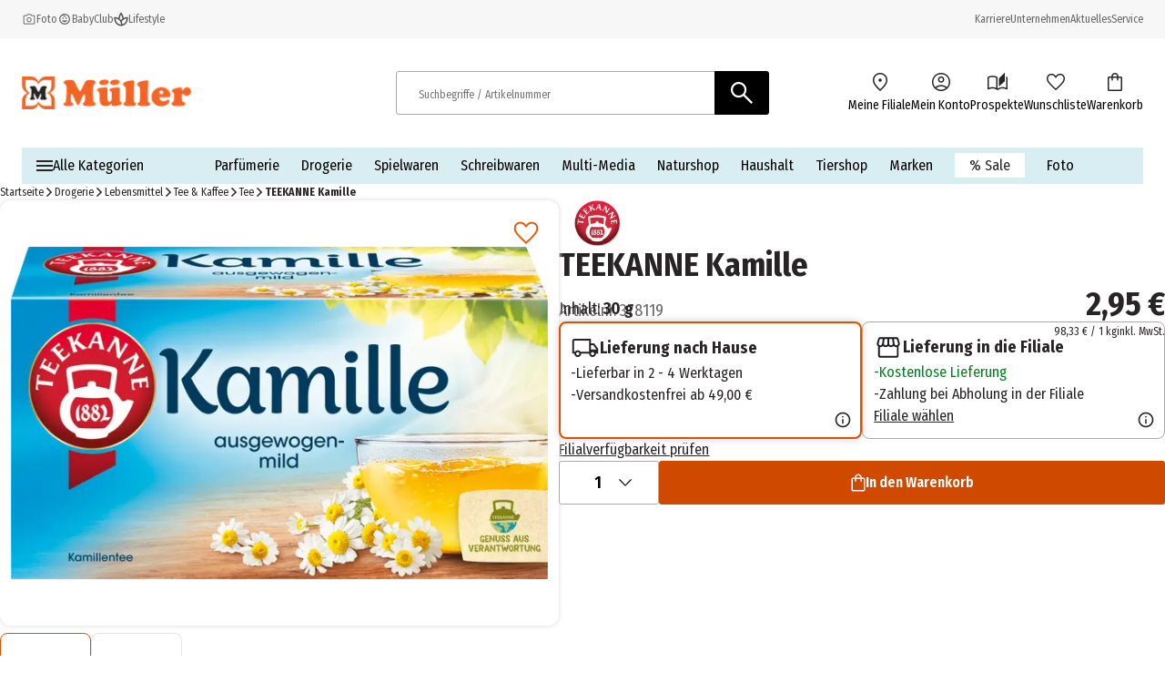

--- FILE ---
content_type: text/html; charset=utf-8
request_url: https://www.mueller.at/p/teekanne-kamille-378119/
body_size: 33605
content:
<!DOCTYPE html><html lang="de-AT"><head><meta charSet="utf-8"/><meta name="viewport" content="width=device-width, initial-scale=1"/><link rel="preload" href="/_next/static/media/1c122432e39485ee-s.p.woff2" as="font" crossorigin="" type="font/woff2"/><link rel="preload" href="/_next/static/media/283cc764bd695d52-s.p.woff2" as="font" crossorigin="" type="font/woff2"/><link rel="preload" href="/_next/static/media/2eb608f67b88ccb2-s.p.woff2" as="font" crossorigin="" type="font/woff2"/><link rel="preload" href="/_next/static/media/3c8609be9c14838d-s.p.woff2" as="font" crossorigin="" type="font/woff2"/><link rel="preload" href="/_next/static/media/6697cb2f5e9da4ce-s.p.woff2" as="font" crossorigin="" type="font/woff2"/><link rel="preload" href="/_next/static/media/8001a6e10e421d77-s.p.woff2" as="font" crossorigin="" type="font/woff2"/><link rel="preload" href="/_next/static/media/baf0d12f37367bd7-s.p.woff2" as="font" crossorigin="" type="font/woff2"/><link rel="preload" href="/_next/static/media/bcc0267f6bec3a21-s.p.woff2" as="font" crossorigin="" type="font/woff2"/><link rel="preload" href="/_next/static/media/c55acd504eec9c93-s.p.woff2" as="font" crossorigin="" type="font/woff2"/><link rel="preload" href="/_next/static/media/d32e5460af292c5d-s.p.woff2" as="font" crossorigin="" type="font/woff2"/><link rel="preload" href="/_next/static/media/f10a920b5c23f956-s.p.woff2" as="font" crossorigin="" type="font/woff2"/><link rel="preload" href="/_next/static/media/fbef64097f855941-s.p.woff2" as="font" crossorigin="" type="font/woff2"/><link rel="preload" as="image" imageSrcSet="https://images.prod.ecom.mueller.de/_next/image/?url=https%3A%2F%2Fstatic.prod.ecom.mueller.de%2Fproducts%2F4009300005841%2Fmarkant_04009300005841_pv_5028817.jpg&amp;w=344&amp;q=75 344w, https://images.prod.ecom.mueller.de/_next/image/?url=https%3A%2F%2Fstatic.prod.ecom.mueller.de%2Fproducts%2F4009300005841%2Fmarkant_04009300005841_pv_5028817.jpg&amp;w=384&amp;q=75 384w, https://images.prod.ecom.mueller.de/_next/image/?url=https%3A%2F%2Fstatic.prod.ecom.mueller.de%2Fproducts%2F4009300005841%2Fmarkant_04009300005841_pv_5028817.jpg&amp;w=640&amp;q=75 640w, https://images.prod.ecom.mueller.de/_next/image/?url=https%3A%2F%2Fstatic.prod.ecom.mueller.de%2Fproducts%2F4009300005841%2Fmarkant_04009300005841_pv_5028817.jpg&amp;w=750&amp;q=75 750w, https://images.prod.ecom.mueller.de/_next/image/?url=https%3A%2F%2Fstatic.prod.ecom.mueller.de%2Fproducts%2F4009300005841%2Fmarkant_04009300005841_pv_5028817.jpg&amp;w=920&amp;q=75 920w, https://images.prod.ecom.mueller.de/_next/image/?url=https%3A%2F%2Fstatic.prod.ecom.mueller.de%2Fproducts%2F4009300005841%2Fmarkant_04009300005841_pv_5028817.jpg&amp;w=1032&amp;q=75 1032w, https://images.prod.ecom.mueller.de/_next/image/?url=https%3A%2F%2Fstatic.prod.ecom.mueller.de%2Fproducts%2F4009300005841%2Fmarkant_04009300005841_pv_5028817.jpg&amp;w=1200&amp;q=75 1200w, https://images.prod.ecom.mueller.de/_next/image/?url=https%3A%2F%2Fstatic.prod.ecom.mueller.de%2Fproducts%2F4009300005841%2Fmarkant_04009300005841_pv_5028817.jpg&amp;w=1920&amp;q=75 1920w, https://images.prod.ecom.mueller.de/_next/image/?url=https%3A%2F%2Fstatic.prod.ecom.mueller.de%2Fproducts%2F4009300005841%2Fmarkant_04009300005841_pv_5028817.jpg&amp;w=2048&amp;q=75 2048w, https://images.prod.ecom.mueller.de/_next/image/?url=https%3A%2F%2Fstatic.prod.ecom.mueller.de%2Fproducts%2F4009300005841%2Fmarkant_04009300005841_pv_5028817.jpg&amp;w=2880&amp;q=75 2880w" imageSizes="
    (max-width: 1023px) 100vw,
    (max-width: 1440px) 50vw,
    660px" fetchPriority="high"/><link rel="preload" as="image" imageSrcSet="https://images.prod.ecom.mueller.de/_next/image/?url=https%3A%2F%2Fstatic.prod.ecom.mueller.de%2Fproducts%2F4009300005841%2Fmarkant_04009300005841_pv_5028817.jpg&amp;w=16&amp;q=75 16w, https://images.prod.ecom.mueller.de/_next/image/?url=https%3A%2F%2Fstatic.prod.ecom.mueller.de%2Fproducts%2F4009300005841%2Fmarkant_04009300005841_pv_5028817.jpg&amp;w=32&amp;q=75 32w, https://images.prod.ecom.mueller.de/_next/image/?url=https%3A%2F%2Fstatic.prod.ecom.mueller.de%2Fproducts%2F4009300005841%2Fmarkant_04009300005841_pv_5028817.jpg&amp;w=48&amp;q=75 48w, https://images.prod.ecom.mueller.de/_next/image/?url=https%3A%2F%2Fstatic.prod.ecom.mueller.de%2Fproducts%2F4009300005841%2Fmarkant_04009300005841_pv_5028817.jpg&amp;w=64&amp;q=75 64w, https://images.prod.ecom.mueller.de/_next/image/?url=https%3A%2F%2Fstatic.prod.ecom.mueller.de%2Fproducts%2F4009300005841%2Fmarkant_04009300005841_pv_5028817.jpg&amp;w=96&amp;q=75 96w, https://images.prod.ecom.mueller.de/_next/image/?url=https%3A%2F%2Fstatic.prod.ecom.mueller.de%2Fproducts%2F4009300005841%2Fmarkant_04009300005841_pv_5028817.jpg&amp;w=128&amp;q=75 128w, https://images.prod.ecom.mueller.de/_next/image/?url=https%3A%2F%2Fstatic.prod.ecom.mueller.de%2Fproducts%2F4009300005841%2Fmarkant_04009300005841_pv_5028817.jpg&amp;w=192&amp;q=75 192w, https://images.prod.ecom.mueller.de/_next/image/?url=https%3A%2F%2Fstatic.prod.ecom.mueller.de%2Fproducts%2F4009300005841%2Fmarkant_04009300005841_pv_5028817.jpg&amp;w=256&amp;q=75 256w, https://images.prod.ecom.mueller.de/_next/image/?url=https%3A%2F%2Fstatic.prod.ecom.mueller.de%2Fproducts%2F4009300005841%2Fmarkant_04009300005841_pv_5028817.jpg&amp;w=344&amp;q=75 344w, https://images.prod.ecom.mueller.de/_next/image/?url=https%3A%2F%2Fstatic.prod.ecom.mueller.de%2Fproducts%2F4009300005841%2Fmarkant_04009300005841_pv_5028817.jpg&amp;w=384&amp;q=75 384w, https://images.prod.ecom.mueller.de/_next/image/?url=https%3A%2F%2Fstatic.prod.ecom.mueller.de%2Fproducts%2F4009300005841%2Fmarkant_04009300005841_pv_5028817.jpg&amp;w=640&amp;q=75 640w, https://images.prod.ecom.mueller.de/_next/image/?url=https%3A%2F%2Fstatic.prod.ecom.mueller.de%2Fproducts%2F4009300005841%2Fmarkant_04009300005841_pv_5028817.jpg&amp;w=750&amp;q=75 750w, https://images.prod.ecom.mueller.de/_next/image/?url=https%3A%2F%2Fstatic.prod.ecom.mueller.de%2Fproducts%2F4009300005841%2Fmarkant_04009300005841_pv_5028817.jpg&amp;w=920&amp;q=75 920w, https://images.prod.ecom.mueller.de/_next/image/?url=https%3A%2F%2Fstatic.prod.ecom.mueller.de%2Fproducts%2F4009300005841%2Fmarkant_04009300005841_pv_5028817.jpg&amp;w=1032&amp;q=75 1032w, https://images.prod.ecom.mueller.de/_next/image/?url=https%3A%2F%2Fstatic.prod.ecom.mueller.de%2Fproducts%2F4009300005841%2Fmarkant_04009300005841_pv_5028817.jpg&amp;w=1200&amp;q=75 1200w, https://images.prod.ecom.mueller.de/_next/image/?url=https%3A%2F%2Fstatic.prod.ecom.mueller.de%2Fproducts%2F4009300005841%2Fmarkant_04009300005841_pv_5028817.jpg&amp;w=1920&amp;q=75 1920w, https://images.prod.ecom.mueller.de/_next/image/?url=https%3A%2F%2Fstatic.prod.ecom.mueller.de%2Fproducts%2F4009300005841%2Fmarkant_04009300005841_pv_5028817.jpg&amp;w=2048&amp;q=75 2048w, https://images.prod.ecom.mueller.de/_next/image/?url=https%3A%2F%2Fstatic.prod.ecom.mueller.de%2Fproducts%2F4009300005841%2Fmarkant_04009300005841_pv_5028817.jpg&amp;w=2880&amp;q=75 2880w" imageSizes="(max-width: 768px) 50px, (max-width: 1024px) 62px, 74px" fetchPriority="high"/><link rel="preload" as="image" imageSrcSet="https://images.prod.ecom.mueller.de/_next/image/?url=https%3A%2F%2Fstatic.prod.ecom.mueller.de%2Fproducts%2F4009300005841%2Fmarkant_04009300005841_pd_5028816.jpg&amp;w=16&amp;q=75 16w, https://images.prod.ecom.mueller.de/_next/image/?url=https%3A%2F%2Fstatic.prod.ecom.mueller.de%2Fproducts%2F4009300005841%2Fmarkant_04009300005841_pd_5028816.jpg&amp;w=32&amp;q=75 32w, https://images.prod.ecom.mueller.de/_next/image/?url=https%3A%2F%2Fstatic.prod.ecom.mueller.de%2Fproducts%2F4009300005841%2Fmarkant_04009300005841_pd_5028816.jpg&amp;w=48&amp;q=75 48w, https://images.prod.ecom.mueller.de/_next/image/?url=https%3A%2F%2Fstatic.prod.ecom.mueller.de%2Fproducts%2F4009300005841%2Fmarkant_04009300005841_pd_5028816.jpg&amp;w=64&amp;q=75 64w, https://images.prod.ecom.mueller.de/_next/image/?url=https%3A%2F%2Fstatic.prod.ecom.mueller.de%2Fproducts%2F4009300005841%2Fmarkant_04009300005841_pd_5028816.jpg&amp;w=96&amp;q=75 96w, https://images.prod.ecom.mueller.de/_next/image/?url=https%3A%2F%2Fstatic.prod.ecom.mueller.de%2Fproducts%2F4009300005841%2Fmarkant_04009300005841_pd_5028816.jpg&amp;w=128&amp;q=75 128w, https://images.prod.ecom.mueller.de/_next/image/?url=https%3A%2F%2Fstatic.prod.ecom.mueller.de%2Fproducts%2F4009300005841%2Fmarkant_04009300005841_pd_5028816.jpg&amp;w=192&amp;q=75 192w, https://images.prod.ecom.mueller.de/_next/image/?url=https%3A%2F%2Fstatic.prod.ecom.mueller.de%2Fproducts%2F4009300005841%2Fmarkant_04009300005841_pd_5028816.jpg&amp;w=256&amp;q=75 256w, https://images.prod.ecom.mueller.de/_next/image/?url=https%3A%2F%2Fstatic.prod.ecom.mueller.de%2Fproducts%2F4009300005841%2Fmarkant_04009300005841_pd_5028816.jpg&amp;w=344&amp;q=75 344w, https://images.prod.ecom.mueller.de/_next/image/?url=https%3A%2F%2Fstatic.prod.ecom.mueller.de%2Fproducts%2F4009300005841%2Fmarkant_04009300005841_pd_5028816.jpg&amp;w=384&amp;q=75 384w, https://images.prod.ecom.mueller.de/_next/image/?url=https%3A%2F%2Fstatic.prod.ecom.mueller.de%2Fproducts%2F4009300005841%2Fmarkant_04009300005841_pd_5028816.jpg&amp;w=640&amp;q=75 640w, https://images.prod.ecom.mueller.de/_next/image/?url=https%3A%2F%2Fstatic.prod.ecom.mueller.de%2Fproducts%2F4009300005841%2Fmarkant_04009300005841_pd_5028816.jpg&amp;w=750&amp;q=75 750w, https://images.prod.ecom.mueller.de/_next/image/?url=https%3A%2F%2Fstatic.prod.ecom.mueller.de%2Fproducts%2F4009300005841%2Fmarkant_04009300005841_pd_5028816.jpg&amp;w=920&amp;q=75 920w, https://images.prod.ecom.mueller.de/_next/image/?url=https%3A%2F%2Fstatic.prod.ecom.mueller.de%2Fproducts%2F4009300005841%2Fmarkant_04009300005841_pd_5028816.jpg&amp;w=1032&amp;q=75 1032w, https://images.prod.ecom.mueller.de/_next/image/?url=https%3A%2F%2Fstatic.prod.ecom.mueller.de%2Fproducts%2F4009300005841%2Fmarkant_04009300005841_pd_5028816.jpg&amp;w=1200&amp;q=75 1200w, https://images.prod.ecom.mueller.de/_next/image/?url=https%3A%2F%2Fstatic.prod.ecom.mueller.de%2Fproducts%2F4009300005841%2Fmarkant_04009300005841_pd_5028816.jpg&amp;w=1920&amp;q=75 1920w, https://images.prod.ecom.mueller.de/_next/image/?url=https%3A%2F%2Fstatic.prod.ecom.mueller.de%2Fproducts%2F4009300005841%2Fmarkant_04009300005841_pd_5028816.jpg&amp;w=2048&amp;q=75 2048w, https://images.prod.ecom.mueller.de/_next/image/?url=https%3A%2F%2Fstatic.prod.ecom.mueller.de%2Fproducts%2F4009300005841%2Fmarkant_04009300005841_pd_5028816.jpg&amp;w=2880&amp;q=75 2880w" imageSizes="(max-width: 768px) 50px, (max-width: 1024px) 62px, 74px" fetchPriority="high"/><link rel="stylesheet" href="/_next/static/css/631379221282fe37.css" crossorigin="anonymous" data-precedence="next"/><link rel="stylesheet" href="/_next/static/css/254ea496a45e0cdc.css" crossorigin="anonymous" data-precedence="next"/><link href="/_next/static/css/709749d8e7a45b98.css" rel="stylesheet" as="style" data-precedence="dynamic"/><link href="/_next/static/css/8a0d21882b3f94c8.css" rel="stylesheet" as="style" data-precedence="dynamic"/><link href="/_next/static/css/88f1b8cd83b1b563.css" rel="stylesheet" as="style" data-precedence="dynamic"/><link href="/_next/static/css/e0766c66278cf12c.css" rel="stylesheet" as="style" data-precedence="dynamic"/><link href="/_next/static/css/913d51a20e170f17.css" rel="stylesheet" as="style" data-precedence="dynamic"/><link href="/_next/static/css/6978b4b3a51849b1.css" rel="stylesheet" as="style" data-precedence="dynamic"/><link href="/_next/static/css/e8dbdd7d3bbbbea7.css" rel="stylesheet" as="style" data-precedence="dynamic"/><link href="/_next/static/css/527d406c8d9f8b53.css" rel="stylesheet" as="style" data-precedence="dynamic"/><link href="/_next/static/css/a86434e6d3faf85b.css" rel="stylesheet" as="style" data-precedence="dynamic"/><link href="/_next/static/css/c75fc6f51087f8ac.css" rel="stylesheet" as="style" data-precedence="dynamic"/><link href="/_next/static/css/2080c4e071a1ce35.css" rel="stylesheet" as="style" data-precedence="dynamic"/><link rel="preload" as="script" fetchPriority="low" href="/_next/static/chunks/webpack-025ff554a27b37f4.js" crossorigin=""/><script src="/_next/static/chunks/4bd1b696-9909f507f95988b8.js" async="" crossorigin=""></script><script src="/_next/static/chunks/5964-3471ac89a8b364c0.js" async="" crossorigin=""></script><script src="/_next/static/chunks/main-app-86104ed9f66b931c.js" async="" crossorigin=""></script><script src="/_next/static/chunks/9794-aaf15aee836fa01e.js" async="" crossorigin=""></script><script src="/_next/static/chunks/app/global-error-ec3498e0ca912cf8.js" async="" crossorigin=""></script><script src="/_next/static/chunks/2108-94b3026b2acb64f8.js" async="" crossorigin=""></script><script src="/_next/static/chunks/app/layout-92223b9a2a775719.js" async="" crossorigin=""></script><script src="/_next/static/chunks/1020-6f08ca371e781ba8.js" async="" crossorigin=""></script><script src="/_next/static/chunks/706-e5f66feb8321e6fa.js" async="" crossorigin=""></script><script src="/_next/static/chunks/app/cacheable/p/%5BitemId%5D/---/%5B%5B...slugWithProductCode%5D%5D/page-bf6959cfa0c0bfbd.js" async="" crossorigin=""></script><link rel="preload" href="/_next/static/chunks/9747-0bfc2c68924caa4e.js" as="script" fetchPriority="low"/><link rel="preload" href="/_next/static/chunks/1215-be0d3c86e67e9cfa.js" as="script" fetchPriority="low"/><link rel="preload" href="/_next/static/chunks/8924-5bea328343138796.js" as="script" fetchPriority="low"/><link rel="preload" href="/_next/static/chunks/4380.9e4e9685e9a0a221.js" as="script" fetchPriority="low"/><link rel="preload" href="/_next/static/chunks/6294.b47cf0217714dbef.js" as="script" fetchPriority="low"/><link rel="preload" href="/_next/static/chunks/3339-0dd38d80c1611644.js" as="script" fetchPriority="low"/><link rel="preload" href="/_next/static/chunks/8902.6225465840256a28.js" as="script" fetchPriority="low"/><link rel="preload" href="/_next/static/chunks/8579.299b1d221795553e.js" as="script" fetchPriority="low"/><link rel="preload" href="/_next/static/chunks/3216.34a402c9a2d30a86.js" as="script" fetchPriority="low"/><link rel="preload" href="/_next/static/chunks/1950.696c3b733a7a26f9.js" as="script" fetchPriority="low"/><link rel="preload" href="/_next/static/chunks/5640.ce8a473da7069b14.js" as="script" fetchPriority="low"/><link rel="preload" href="/searchhub-collector.js" as="script"/><link rel="preload" href="/_next/static/chunks/8977.6d549103b2ad5bad.js" as="script" fetchPriority="low"/><link rel="preload" href="/_next/static/chunks/8721-11cee434ec222661.js" as="script" fetchPriority="low"/><link rel="preload" href="/_next/static/chunks/9893-58ccea03a33f463c.js" as="script" fetchPriority="low"/><link rel="preload" href="/_next/static/chunks/8380.42903ce821e060af.js" as="script" fetchPriority="low"/><link rel="preload" href="/_next/static/chunks/2632.8d5270e142143b2e.js" as="script" fetchPriority="low"/><link rel="preload" href="/_next/static/chunks/6609.e2668e81669f59b0.js" as="script" fetchPriority="low"/><link rel="preload" href="/_next/static/chunks/5189.cdef9a78a28d2e07.js" as="script" fetchPriority="low"/><link rel="preload" href="/_next/static/chunks/252.1bac7b47e5af0402.js" as="script" fetchPriority="low"/><meta name="next-size-adjust" content=""/><meta name="theme-color" content="#000000"/><title>TEEKANNE Kamille online bestellen | MÜLLER</title><meta name="description" content="TEEKANNE Kamille bei MÜLLER ➔ Versandkostenfrei in die Filiale › Jetzt bestellen!"/><meta name="robots" content="index, follow"/><link rel="canonical" href="https://www.mueller.at/p/teekanne-kamille-378119/"/><link rel="alternate" hrefLang="de-AT" href="https://www.mueller.at/p/teekanne-kamille-378119/"/><link rel="alternate" hrefLang="de-CH" href="https://www.mueller.ch/p/teekanne-kamille-378119/"/><link rel="alternate" hrefLang="de-DE" href="https://www.mueller.de/p/teekanne-kamille-378119/"/><link rel="alternate" hrefLang="x-default" href="https://www.mueller.de/p/teekanne-kamille-378119/"/><meta name="google-site-verification" content="nimpHkxGzrJB1tX4RVIc5Sx_bZKG1VWiUV_dshoT6I8"/><meta property="og:title" content="TEEKANNE Kamille online bestellen | MÜLLER"/><meta property="og:description" content="TEEKANNE Kamille bei MÜLLER ➔ Versandkostenfrei in die Filiale › Jetzt bestellen!"/><meta property="og:url" content="https://www.mueller.at/"/><meta property="og:site_name" content="MÜLLER - Auch online mehr als eine Drogerie"/><meta property="og:type" content="website"/><meta name="twitter:card" content="summary"/><meta name="twitter:title" content="TEEKANNE Kamille online bestellen | MÜLLER"/><meta name="twitter:description" content="TEEKANNE Kamille bei MÜLLER ➔ Versandkostenfrei in die Filiale › Jetzt bestellen!"/><script src="/_next/static/chunks/polyfills-42372ed130431b0a.js" crossorigin="anonymous" noModule=""></script></head><body data-font="__variable_57a02f"><div hidden=""><!--$--><!--/$--></div><script>(self.__next_s=self.__next_s||[]).push([0,{"data-usercentrics":"Google Tag Manager","children":"\n    window.dataLayer = window.dataLayer || [];\n    function gtag(){ dataLayer.push(arguments); }\n  \n            gtag(\"consent\", \"default\", {\n              ad_user_data: \"denied\",\n              ad_personalization: \"denied\",\n              ad_storage: \"denied\",\n              analytics_storage: \"denied\",\n              wait_for_update: 2000\n            });\n            gtag(\"set\", \"ads_data_redaction\", true);\n          ","id":"gtm-init"}])</script><script>(self.__next_s=self.__next_s||[]).push([0,{"type":"text/javascript","children":"\n      var ScarabQueue = ScarabQueue || [];\n      (function(id) {\n        if (document.getElementById(id)) return;\n        var js = document.createElement('script'); \n        js.id = id;  \n        js.src = '//cdn.scarabresearch.com/js/19CDC6893E44000D/scarab-v2.js';\n        js.async = true  \n        var fs = document.getElementsByTagName('script')[0];\n        fs.parentNode.insertBefore(js, fs);\n      })('scarab-js-api');\n      ","id":"emarsys"}])</script><div class="skip-links_component_skip-links-bar__42GgS"><div class="skip-links_component_skip-links-content__kOye2"><a href="#navigation">Zur Navigation springen</a><a href="#main">Zum Hauptinhalt springen</a></div></div><div><header><div class="cms-slot_component_cms-slot__yHNL2"><div class=""><div id="header" class="header_component_header__CnTz0"><div class="header_component_header__meta-wrapper__4exzc"><div class="header_component_header__meta__mxakr"><div class="header_component_header__meta-nav-items__P4gNa"><div><div class="header_component_header__meta-nav-items__P4gNa"><div class="header_component_header__meta-nav-item-wrapper__cfR_z"><a target="_blank" title="Foto" tabindex="0" href="https://foto.mueller.at/"><div class="header_component_header__meta-nav-item__EMxOf text-xs"><img alt="photo-camera-icon icon" loading="lazy" width="16" height="16" decoding="async" data-nimg="1" class="header_component_header__meta-nav-item-icon__rh3WN" style="color:transparent" srcSet="https://images.prod.ecom.mueller.de/_next/image/?url=https%3A%2F%2Fcms-api.prod.ecom.mueller.de%2Fdam%2Fjcr%3A1c7b44ac-3732-49c6-9252-725ce40f64b9%2Fphoto-camera-icon.png%3Fts%3D1737563435351&amp;w=16&amp;q=75 1x, https://images.prod.ecom.mueller.de/_next/image/?url=https%3A%2F%2Fcms-api.prod.ecom.mueller.de%2Fdam%2Fjcr%3A1c7b44ac-3732-49c6-9252-725ce40f64b9%2Fphoto-camera-icon.png%3Fts%3D1737563435351&amp;w=32&amp;q=75 2x" src="https://images.prod.ecom.mueller.de/_next/image/?url=https%3A%2F%2Fcms-api.prod.ecom.mueller.de%2Fdam%2Fjcr%3A1c7b44ac-3732-49c6-9252-725ce40f64b9%2Fphoto-camera-icon.png%3Fts%3D1737563435351&amp;w=32&amp;q=75"/><span>Foto</span></div></a></div><div class="header_component_header__meta-nav-item-wrapper__cfR_z"><a target="_self" title="Herzlich Willkommen im BabyClub von Müller" tabindex="0" href="/meinbaby/"><div class="header_component_header__meta-nav-item__EMxOf text-xs"><img alt="child-care-icon icon" loading="lazy" width="16" height="16" decoding="async" data-nimg="1" class="header_component_header__meta-nav-item-icon__rh3WN" style="color:transparent" srcSet="https://images.prod.ecom.mueller.de/_next/image/?url=https%3A%2F%2Fcms-api.prod.ecom.mueller.de%2Fdam%2Fjcr%3A9d244f19-f0bf-408a-a4ce-232c04cff42b%2Fchild-care-icon.png%3Fts%3D1736425088901&amp;w=16&amp;q=75 1x, https://images.prod.ecom.mueller.de/_next/image/?url=https%3A%2F%2Fcms-api.prod.ecom.mueller.de%2Fdam%2Fjcr%3A9d244f19-f0bf-408a-a4ce-232c04cff42b%2Fchild-care-icon.png%3Fts%3D1736425088901&amp;w=32&amp;q=75 2x" src="https://images.prod.ecom.mueller.de/_next/image/?url=https%3A%2F%2Fcms-api.prod.ecom.mueller.de%2Fdam%2Fjcr%3A9d244f19-f0bf-408a-a4ce-232c04cff42b%2Fchild-care-icon.png%3Fts%3D1736425088901&amp;w=32&amp;q=75"/><span>BabyClub</span></div></a></div><div class="header_component_header__meta-nav-item-wrapper__cfR_z"><a target="_self" title="Lifestyle" tabindex="0" href="/aktuelles/lifestyle/"><div class="header_component_header__meta-nav-item__EMxOf text-xs"><img alt="spa-icon icon" loading="lazy" width="16" height="16" decoding="async" data-nimg="1" class="header_component_header__meta-nav-item-icon__rh3WN" style="color:transparent" srcSet="https://images.prod.ecom.mueller.de/_next/image/?url=https%3A%2F%2Fcms-api.prod.ecom.mueller.de%2Fdam%2Fjcr%3Ad287e0a3-4814-4fe5-8f59-e24d03539c6b%2Fspa-icon.png%3Fts%3D1737563435370&amp;w=16&amp;q=75 1x, https://images.prod.ecom.mueller.de/_next/image/?url=https%3A%2F%2Fcms-api.prod.ecom.mueller.de%2Fdam%2Fjcr%3Ad287e0a3-4814-4fe5-8f59-e24d03539c6b%2Fspa-icon.png%3Fts%3D1737563435370&amp;w=32&amp;q=75 2x" src="https://images.prod.ecom.mueller.de/_next/image/?url=https%3A%2F%2Fcms-api.prod.ecom.mueller.de%2Fdam%2Fjcr%3Ad287e0a3-4814-4fe5-8f59-e24d03539c6b%2Fspa-icon.png%3Fts%3D1737563435370&amp;w=32&amp;q=75"/><span>Lifestyle</span></div></a></div></div></div></div><div class="header_component_header__meta-nav-links__xidY6"><div><div class="header_component_header__meta-nav-items__P4gNa"><div class="header_component_header__meta-nav-item-wrapper__cfR_z"><a target="_self" title="Karriere" tabindex="0" href="/unternehmen/karriere/stellenangebote/"><div class="header_component_header__meta-nav-item__EMxOf text-xs"><span>Karriere</span></div></a></div><div class="header_component_header__meta-nav-item-wrapper__cfR_z"><a target="_self" title="Unternehmen" tabindex="0" href="/unternehmen/"><div class="header_component_header__meta-nav-item__EMxOf text-xs"><span>Unternehmen</span></div></a></div><div class="header_component_header__meta-nav-item-wrapper__cfR_z"><a target="_self" title="Aktuelles" tabindex="0" href="/aktuelles/"><div class="header_component_header__meta-nav-item__EMxOf text-xs"><span>Aktuelles</span></div></a></div><div class="header_component_header__meta-nav-item-wrapper__cfR_z"><a target="_self" title="Service" tabindex="0" href="/service/"><div class="header_component_header__meta-nav-item__EMxOf text-xs"><span>Service</span></div></a></div></div></div></div></div></div><div class="header_component_header__main-wrapper__hnT2X"><div class="header_component_header__main__tQ7GJ"><div class="header_component_header-wrapper__menu-and-logo__uXTLj"><button class="header_component_header__burger-btn__y4k7v" title="Menü" aria-label="Menü" aria-expanded="false" aria-controls="navigation"><div class="burger-icon_component_burger-icon__ioIqR"></div></button><div class="header_component_header__header-bar-logo__WzsHs"><script type="application/ld+json">{"@context":"https://schema.org","@type":"Organization","url":"https://www.mueller.de","sameAs":["https://www.facebook.com/mueller.oesterreich| https://www.instagram.com/mueller_deutschland/| https://www.pinterest.de/mueller_de/","https://www.linkedin.com/company/mueller-holding/","https://www.youtube.com/channel/UCX8vaOzD27094ZkQokZUZ1g"],"logo":"https://mueller-dam-bucket.s3.eu-central-1.amazonaws.com/prod/website-assets/mueller-logo.svg","name":"MHA Müller HandelsgmbH","description":"Müller - Mehr als eine Drogerie. Große Sortimentsauswahl, tolle Preise.","email":"service@shop.mueller.de","telephone":"+43 05 912 00 00","vatID":"DE282904255","address":{"@type":"PostalAddress","streetAddress":"Favoritenstraße 112 – 114","addressLocality":"Wien","addressCountry":"AT","addressRegion":"Wien","postalCode":"1100"}}</script><a class="header_component_header__header-bar-logo-link__7p92A" href="/"><img alt="logo" loading="lazy" width="708" height="137" decoding="async" data-nimg="1" class="header_component_header__header-bar-logo-image__6TD5h" style="color:transparent" sizes="(max-width: 767px) 79px, 186px" srcSet="https://images.prod.ecom.mueller.de/_next/image/?url=https%3A%2F%2Fmueller-dam-bucket.s3.eu-central-1.amazonaws.com%2Fprod%2Ficons%2Flogo.png%3Fts%3D1738338873952&amp;w=16&amp;q=75 16w, https://images.prod.ecom.mueller.de/_next/image/?url=https%3A%2F%2Fmueller-dam-bucket.s3.eu-central-1.amazonaws.com%2Fprod%2Ficons%2Flogo.png%3Fts%3D1738338873952&amp;w=32&amp;q=75 32w, https://images.prod.ecom.mueller.de/_next/image/?url=https%3A%2F%2Fmueller-dam-bucket.s3.eu-central-1.amazonaws.com%2Fprod%2Ficons%2Flogo.png%3Fts%3D1738338873952&amp;w=48&amp;q=75 48w, https://images.prod.ecom.mueller.de/_next/image/?url=https%3A%2F%2Fmueller-dam-bucket.s3.eu-central-1.amazonaws.com%2Fprod%2Ficons%2Flogo.png%3Fts%3D1738338873952&amp;w=64&amp;q=75 64w, https://images.prod.ecom.mueller.de/_next/image/?url=https%3A%2F%2Fmueller-dam-bucket.s3.eu-central-1.amazonaws.com%2Fprod%2Ficons%2Flogo.png%3Fts%3D1738338873952&amp;w=96&amp;q=75 96w, https://images.prod.ecom.mueller.de/_next/image/?url=https%3A%2F%2Fmueller-dam-bucket.s3.eu-central-1.amazonaws.com%2Fprod%2Ficons%2Flogo.png%3Fts%3D1738338873952&amp;w=128&amp;q=75 128w, https://images.prod.ecom.mueller.de/_next/image/?url=https%3A%2F%2Fmueller-dam-bucket.s3.eu-central-1.amazonaws.com%2Fprod%2Ficons%2Flogo.png%3Fts%3D1738338873952&amp;w=192&amp;q=75 192w, https://images.prod.ecom.mueller.de/_next/image/?url=https%3A%2F%2Fmueller-dam-bucket.s3.eu-central-1.amazonaws.com%2Fprod%2Ficons%2Flogo.png%3Fts%3D1738338873952&amp;w=256&amp;q=75 256w, https://images.prod.ecom.mueller.de/_next/image/?url=https%3A%2F%2Fmueller-dam-bucket.s3.eu-central-1.amazonaws.com%2Fprod%2Ficons%2Flogo.png%3Fts%3D1738338873952&amp;w=344&amp;q=75 344w, https://images.prod.ecom.mueller.de/_next/image/?url=https%3A%2F%2Fmueller-dam-bucket.s3.eu-central-1.amazonaws.com%2Fprod%2Ficons%2Flogo.png%3Fts%3D1738338873952&amp;w=384&amp;q=75 384w, https://images.prod.ecom.mueller.de/_next/image/?url=https%3A%2F%2Fmueller-dam-bucket.s3.eu-central-1.amazonaws.com%2Fprod%2Ficons%2Flogo.png%3Fts%3D1738338873952&amp;w=640&amp;q=75 640w, https://images.prod.ecom.mueller.de/_next/image/?url=https%3A%2F%2Fmueller-dam-bucket.s3.eu-central-1.amazonaws.com%2Fprod%2Ficons%2Flogo.png%3Fts%3D1738338873952&amp;w=750&amp;q=75 750w, https://images.prod.ecom.mueller.de/_next/image/?url=https%3A%2F%2Fmueller-dam-bucket.s3.eu-central-1.amazonaws.com%2Fprod%2Ficons%2Flogo.png%3Fts%3D1738338873952&amp;w=920&amp;q=75 920w, https://images.prod.ecom.mueller.de/_next/image/?url=https%3A%2F%2Fmueller-dam-bucket.s3.eu-central-1.amazonaws.com%2Fprod%2Ficons%2Flogo.png%3Fts%3D1738338873952&amp;w=1032&amp;q=75 1032w, https://images.prod.ecom.mueller.de/_next/image/?url=https%3A%2F%2Fmueller-dam-bucket.s3.eu-central-1.amazonaws.com%2Fprod%2Ficons%2Flogo.png%3Fts%3D1738338873952&amp;w=1200&amp;q=75 1200w, https://images.prod.ecom.mueller.de/_next/image/?url=https%3A%2F%2Fmueller-dam-bucket.s3.eu-central-1.amazonaws.com%2Fprod%2Ficons%2Flogo.png%3Fts%3D1738338873952&amp;w=1920&amp;q=75 1920w, https://images.prod.ecom.mueller.de/_next/image/?url=https%3A%2F%2Fmueller-dam-bucket.s3.eu-central-1.amazonaws.com%2Fprod%2Ficons%2Flogo.png%3Fts%3D1738338873952&amp;w=2048&amp;q=75 2048w, https://images.prod.ecom.mueller.de/_next/image/?url=https%3A%2F%2Fmueller-dam-bucket.s3.eu-central-1.amazonaws.com%2Fprod%2Ficons%2Flogo.png%3Fts%3D1738338873952&amp;w=2880&amp;q=75 2880w" src="https://images.prod.ecom.mueller.de/_next/image/?url=https%3A%2F%2Fmueller-dam-bucket.s3.eu-central-1.amazonaws.com%2Fprod%2Ficons%2Flogo.png%3Fts%3D1738338873952&amp;w=2880&amp;q=75"/></a></div></div><div class="header_component_header__header-bar-search-wrapper-desktop__CzXIK"><div class="header_component_header__header-bar-search-desktop__jm1UP"><form class="search-bar_component_search-bar__NmcKG" role="search" aria-label="Search site" action="/search/"><script type="application/ld+json">{"@context":"https://schema.org","@type":"WebSite","url":"https://www.mueller.at","potentialAction":[{"@type":"SearchAction","target":"https://www.mueller.at/search/?q={search_term_string}","query-input":"required name=search_term_string"}]}</script><div class="search-bar_component_search-bar__wrapper__MRrDL"><button class="search-bar_component_search-bar_return-button__0eJla" type="button"><img alt="back icon" loading="lazy" width="20" height="45" decoding="async" data-nimg="1" class="search-bar_component_search-bar__return-icon__qLAoO" style="color:transparent" src="/assets/icons/arrow_back.svg"/></button><label id="searchbar-label-desktop" class="sr-only">Suchbegriffe / Artikelnummer</label><input class="search-bar_component_search-bar__input__iqEHT" placeholder="Suchbegriffe / Artikelnummer" autoComplete="off" role="combobox" type="search" aria-autocomplete="both" aria-expanded="false" aria-haspopup="listbox" aria-controls="autosuggest-listbox" aria-owns="autosuggest-listbox" aria-labelledby="searchbar-label-desktop" data-track-id="searchBox" name="q" value=""/><button type="submit" class="search-bar_component_search-bar__icon__7Kxnk" title="Suchen" tabindex="0" data-track-id="searchButton"><img alt="Suchen" loading="lazy" width="32" height="32" decoding="async" data-nimg="1" style="color:transparent" src="/assets/icons/search-white.svg"/></button><section class="autosuggest_component_autosuggest__TT_Qx" aria-label="autosuggest"><div aria-busy="false" title="Ergebnisse"></div><div class="autosuggest_component_autosuggest__content__CD1bG"></div></section><div class="sr-only" role="status" aria-live="assertive" aria-atomic="true"></div></div></form></div></div><div class="header_component_header__header-bar-items-container__DJ5i_"><div><div><ul class="icon-list_component_icon-list__cK8p6" aria-label="Menüleiste mit Symbolen"><li aria-label="header-location-on"><div class="icon-list_component_icon-list__item-metadata__aqB5y"></div><a target="_self" title="Meine Filiale" tabindex="0" href="/storefinder/"><div class="icon-list_component_icon-list__item__hig3r"><div class="icon-list_component_icon-list__icon-wrapper__QCtRI"><img alt="header-location-on icon" loading="lazy" width="192" height="192" decoding="async" data-nimg="1" class="icon-list_component_icon-list__icon__4uwJt" style="color:transparent" srcSet="https://images.prod.ecom.mueller.de/_next/image/?url=https%3A%2F%2Fmueller-dam-bucket.s3.eu-central-1.amazonaws.com%2Fprod%2Fheader-location-on.png%3Fts%3D1740582388636&amp;w=192&amp;q=75 1x, https://images.prod.ecom.mueller.de/_next/image/?url=https%3A%2F%2Fmueller-dam-bucket.s3.eu-central-1.amazonaws.com%2Fprod%2Fheader-location-on.png%3Fts%3D1740582388636&amp;w=384&amp;q=75 2x" src="https://images.prod.ecom.mueller.de/_next/image/?url=https%3A%2F%2Fmueller-dam-bucket.s3.eu-central-1.amazonaws.com%2Fprod%2Fheader-location-on.png%3Fts%3D1740582388636&amp;w=384&amp;q=75"/></div><span class="icon-list_component_icon-list__text__E6fdt text-s">Meine Filiale</span></div></a></li><li aria-label="header-account-circle"><div class="icon-list_component_icon-list__item-metadata__aqB5y"></div><a target="_self" title="Mein Konto" tabindex="0" href="/my-account/"><div class="icon-list_component_icon-list__item__hig3r"><div class="icon-list_component_icon-list__icon-wrapper__QCtRI"><img alt="header-account-circle icon" loading="lazy" width="192" height="192" decoding="async" data-nimg="1" class="icon-list_component_icon-list__icon__4uwJt" style="color:transparent" srcSet="https://images.prod.ecom.mueller.de/_next/image/?url=https%3A%2F%2Fmueller-dam-bucket.s3.eu-central-1.amazonaws.com%2Fprod%2Ficons%2Fmain_navigation%2Fheader-account-circle.png%3Fts%3D1740582419353&amp;w=192&amp;q=75 1x, https://images.prod.ecom.mueller.de/_next/image/?url=https%3A%2F%2Fmueller-dam-bucket.s3.eu-central-1.amazonaws.com%2Fprod%2Ficons%2Fmain_navigation%2Fheader-account-circle.png%3Fts%3D1740582419353&amp;w=384&amp;q=75 2x" src="https://images.prod.ecom.mueller.de/_next/image/?url=https%3A%2F%2Fmueller-dam-bucket.s3.eu-central-1.amazonaws.com%2Fprod%2Ficons%2Fmain_navigation%2Fheader-account-circle.png%3Fts%3D1740582419353&amp;w=384&amp;q=75"/></div><span class="icon-list_component_icon-list__text__E6fdt text-s">Mein Konto</span></div></a></li><li aria-label="header-auto-stories"><div class="icon-list_component_icon-list__item-metadata__aqB5y"></div><a target="_self" title="Prospekte" tabindex="0" href="/prospekte/"><div class="icon-list_component_icon-list__item__hig3r"><div class="icon-list_component_icon-list__icon-wrapper__QCtRI"><img alt="header-auto-stories icon" loading="lazy" width="192" height="192" decoding="async" data-nimg="1" class="icon-list_component_icon-list__icon__4uwJt" style="color:transparent" srcSet="https://images.prod.ecom.mueller.de/_next/image/?url=https%3A%2F%2Fmueller-dam-bucket.s3.eu-central-1.amazonaws.com%2Fprod%2Ficons%2Fmain_navigation%2Fheader-auto-stories.png%3Fts%3D1740582409416&amp;w=192&amp;q=75 1x, https://images.prod.ecom.mueller.de/_next/image/?url=https%3A%2F%2Fmueller-dam-bucket.s3.eu-central-1.amazonaws.com%2Fprod%2Ficons%2Fmain_navigation%2Fheader-auto-stories.png%3Fts%3D1740582409416&amp;w=384&amp;q=75 2x" src="https://images.prod.ecom.mueller.de/_next/image/?url=https%3A%2F%2Fmueller-dam-bucket.s3.eu-central-1.amazonaws.com%2Fprod%2Ficons%2Fmain_navigation%2Fheader-auto-stories.png%3Fts%3D1740582409416&amp;w=384&amp;q=75"/></div><span class="icon-list_component_icon-list__text__E6fdt text-s">Prospekte</span></div></a></li><li aria-label="header-favorite"><div class="icon-list_component_icon-list__item-metadata__aqB5y"></div><a target="_self" title="Wunschliste" tabindex="0" href="/my-account/wishlists/"><div class="icon-list_component_icon-list__item__hig3r"><div class="icon-list_component_icon-list__icon-wrapper__QCtRI"><img alt="header-favorite icon" loading="lazy" width="192" height="192" decoding="async" data-nimg="1" class="icon-list_component_icon-list__icon__4uwJt" style="color:transparent" srcSet="https://images.prod.ecom.mueller.de/_next/image/?url=https%3A%2F%2Fmueller-dam-bucket.s3.eu-central-1.amazonaws.com%2Fprod%2Ficons%2Fmain_navigation%2Fheader-favorite--1-.png%3Fts%3D1752648394899&amp;w=192&amp;q=75 1x, https://images.prod.ecom.mueller.de/_next/image/?url=https%3A%2F%2Fmueller-dam-bucket.s3.eu-central-1.amazonaws.com%2Fprod%2Ficons%2Fmain_navigation%2Fheader-favorite--1-.png%3Fts%3D1752648394899&amp;w=384&amp;q=75 2x" src="https://images.prod.ecom.mueller.de/_next/image/?url=https%3A%2F%2Fmueller-dam-bucket.s3.eu-central-1.amazonaws.com%2Fprod%2Ficons%2Fmain_navigation%2Fheader-favorite--1-.png%3Fts%3D1752648394899&amp;w=384&amp;q=75"/></div><span class="icon-list_component_icon-list__text__E6fdt text-s">Wunschliste</span></div></a></li><li aria-label="header-shopping-bag"><div class="icon-list_component_icon-list__item-metadata__aqB5y"></div><a target="_self" tabindex="0" href="/cart/"><div class="icon-list_component_icon-list__item__hig3r icon-list_component_icon-list__cart__Sy5Gh"><div class="icon-list_component_icon-list__icon-wrapper__QCtRI"><img alt="header-shopping-bag icon" loading="lazy" width="192" height="192" decoding="async" data-nimg="1" class="icon-list_component_icon-list__icon__4uwJt icon-list_component_icon-list__cart-icon__pTwYY" style="color:transparent" srcSet="https://images.prod.ecom.mueller.de/_next/image/?url=https%3A%2F%2Fmueller-dam-bucket.s3.eu-central-1.amazonaws.com%2Fprod%2Ficons%2Fmain_navigation%2Fheader-shopping-bag.png%3Fts%3D1740582430153&amp;w=192&amp;q=75 1x, https://images.prod.ecom.mueller.de/_next/image/?url=https%3A%2F%2Fmueller-dam-bucket.s3.eu-central-1.amazonaws.com%2Fprod%2Ficons%2Fmain_navigation%2Fheader-shopping-bag.png%3Fts%3D1740582430153&amp;w=384&amp;q=75 2x" src="https://images.prod.ecom.mueller.de/_next/image/?url=https%3A%2F%2Fmueller-dam-bucket.s3.eu-central-1.amazonaws.com%2Fprod%2Ficons%2Fmain_navigation%2Fheader-shopping-bag.png%3Fts%3D1740582430153&amp;w=384&amp;q=75"/></div><span class="icon-list_component_icon-list__text__E6fdt text-s">Warenkorb</span></div></a></li></ul></div></div></div></div><div class="header_component_header__header-bar-search__mMrQM"><form class="search-bar_component_search-bar__NmcKG" role="search" aria-label="Search site" action="/search/"><script type="application/ld+json">{"@context":"https://schema.org","@type":"WebSite","url":"https://www.mueller.at","potentialAction":[{"@type":"SearchAction","target":"https://www.mueller.at/search/?q={search_term_string}","query-input":"required name=search_term_string"}]}</script><div class="search-bar_component_search-bar__wrapper__MRrDL"><button class="search-bar_component_search-bar_return-button__0eJla" type="button"><img alt="back icon" loading="lazy" width="20" height="45" decoding="async" data-nimg="1" class="search-bar_component_search-bar__return-icon__qLAoO" style="color:transparent" src="/assets/icons/arrow_back.svg"/></button><label id="searchbar-label-mobile" class="sr-only">Suchbegriffe / Artikelnummer</label><input class="search-bar_component_search-bar__input__iqEHT" placeholder="Suchbegriffe / Artikelnummer" autoComplete="off" role="combobox" type="search" aria-autocomplete="both" aria-expanded="false" aria-haspopup="listbox" aria-controls="autosuggest-listbox" aria-owns="autosuggest-listbox" aria-labelledby="searchbar-label-mobile" data-track-id="searchBox" name="q" value=""/><button type="submit" class="search-bar_component_search-bar__icon__7Kxnk" title="Suchen" tabindex="0" data-track-id="searchButton"><img alt="Suchen" loading="lazy" width="32" height="32" decoding="async" data-nimg="1" style="color:transparent" src="/assets/icons/search-white.svg"/></button><section class="autosuggest_component_autosuggest__TT_Qx" aria-label="autosuggest"><div aria-busy="false" title="Ergebnisse"></div><div class="autosuggest_component_autosuggest__content__CD1bG"></div></section><div class="sr-only" role="status" aria-live="assertive" aria-atomic="true"></div></div></form></div></div><div class="header_component_header__navigation-wrapper__1d_xU"><nav class="nav_component_nav__XBtsz" role="navigation" aria-label="Main navigation" id="navigation"><div class="nav_component_nav__desktop-wrapper__ICNYf"><div class="desktop-navigation_component_desktop-navigation__h6EGY"><ul class="desktop-navigation_component_desktop-navigation__items-list__RpL2r"><li class="desktop-navigation_component_desktop-navigation__item__QlhF9 desktop-navigation_component_desktop-navigation__item--all-categories__5p9JT"><button class="desktop-navigation_component_all-categories-button__bwY7E"><div class="burger-icon_component_burger-icon__ioIqR"></div><span class="desktop-navigation_component_all-categories-button__label__RnPZV">Alle Kategorien</span></button><div class="desktop-navigation_component_all-categories-sidebar-wrapper__eXze4"><div class="desktop-navigation_component_all-categories-sidebar__14hIW"><div class="desktop-navigation_component_all-categories-sidebar__nav-placeholder__KKqnu"><div id="_R_4lqpbiav5ubsnpfivb_" class="placeholder_component_placeholder__PmGUJ placeholder_component_placeholder--using-ratio__1NThV" role="tooltip" style="padding-top:100%" aria-label="placeholder"></div></div></div></div></li><li class="desktop-navigation_component_desktop-navigation__item__QlhF9"><a class="desktop-navigation_component_desktop-navigation__link__YgiMj" href="/c/parfuemerie/"><span class="">Parfümerie</span></a></li><li class="desktop-navigation_component_desktop-navigation__item__QlhF9"><a class="desktop-navigation_component_desktop-navigation__link__YgiMj" href="/c/drogerie/"><span class="">Drogerie</span></a></li><li class="desktop-navigation_component_desktop-navigation__item__QlhF9"><a class="desktop-navigation_component_desktop-navigation__link__YgiMj" href="/c/spielwaren/"><span class="">Spielwaren</span></a></li><li class="desktop-navigation_component_desktop-navigation__item__QlhF9"><a class="desktop-navigation_component_desktop-navigation__link__YgiMj" href="/c/schreibwaren/"><span class="">Schreibwaren</span></a></li><li class="desktop-navigation_component_desktop-navigation__item__QlhF9"><a class="desktop-navigation_component_desktop-navigation__link__YgiMj" href="/c/multi-media/"><span class="">Multi-Media</span></a></li><li class="desktop-navigation_component_desktop-navigation__item__QlhF9"><a class="desktop-navigation_component_desktop-navigation__link__YgiMj" href="/c/naturshop/"><span class="">Naturshop</span></a></li><li class="desktop-navigation_component_desktop-navigation__item__QlhF9"><a class="desktop-navigation_component_desktop-navigation__link__YgiMj" href="/c/haushalt/"><span class="">Haushalt</span></a></li><li class="desktop-navigation_component_desktop-navigation__item__QlhF9"><a class="desktop-navigation_component_desktop-navigation__link__YgiMj" href="/c/tiershop/"><span class="">Tiershop</span></a></li><li class="desktop-navigation_component_desktop-navigation__item__QlhF9"><a class="desktop-navigation_component_desktop-navigation__link__YgiMj" href="/marken/"><span class="">Marken</span></a></li><li class="desktop-navigation_component_desktop-navigation__item__QlhF9"><a class="desktop-navigation_component_desktop-navigation__link__YgiMj" href="/c/sale/"><span class="desktop-navigation_component_desktop-navigation__item-label--highlighted__GhweU">% Sale</span></a></li><li class="desktop-navigation_component_desktop-navigation__item__QlhF9"><a class="desktop-navigation_component_desktop-navigation__link__YgiMj" href="https://foto.mueller.at/?cref=rp_homepage_mainnavi_x_3241_x"><span class="">Foto</span></a></li></ul></div></div><div class="nav_component_nav__mobile-wrapper__VShuJ"><button type="button" class="mobile-navigation_component_mobile-navigation-overlay__ICzcP mobile-navigation_component_mobile-navigation-overlay--closed__5U_ZW" aria-label="Navigation schließen"></button><div class="mobile-navigation_component_mobile-navigation__sidebar__XWbWO mobile-navigation_component_mobile-navigation__sidebar--closed__r_laf"></div></div></nav></div></div></div></div></header><main class="one-column_layout_one-column__main__niv_R" id="main"><div class="one-column_layout_one-column__jumbotron__oR6rR"><div class="cms-slot_component_cms-slot__yHNL2 cms-slot_component_cms-slot--spaced__bFXQU"><div class=""><nav aria-label="Breadcrumb" class="breadcrumps_component_breadcrumbs__wxQXW"><script type="application/ld+json">{"@context":"https://schema.org","@type":"BreadcrumbList","itemListElement":[{"@type":"ListItem","position":1,"item":"https://www.mueller.at/","name":"Startseite"},{"@type":"ListItem","position":2,"item":"https://www.mueller.at/c/drogerie/","name":"Drogerie"},{"@type":"ListItem","position":3,"item":"https://www.mueller.at/c/drogerie/lebensmittel/","name":"Lebensmittel"},{"@type":"ListItem","position":4,"item":"https://www.mueller.at/c/drogerie/lebensmittel/tee-kaffee/","name":"Tee &amp; Kaffee"},{"@type":"ListItem","position":5,"item":"https://www.mueller.at/c/drogerie/lebensmittel/tee-kaffee/tee/","name":"Tee"},{"@type":"ListItem","position":6,"item":"https://www.mueller.at/p/teekanne-kamille-378119/","name":"TEEKANNE Kamille"}]}</script><ol class="breadcrumps_component_breadcrumbs__container__5YDmP text-s-immutable" itemScope="" aria-label="Breadcrumb"><li class="breadcrumps_component_breadcrumbs__item__Rl6SN"><a itemProp="item" itemScope="" href="/">Startseite</a><img aria-hidden="true" alt="" loading="lazy" width="12" height="12" decoding="async" data-nimg="1" class="breadcrumps_component_breadcrumbs__arrow__C4IuD" style="color:transparent" src="/assets/icons/arrow_forward_bold.svg"/></li><li class="breadcrumps_component_breadcrumbs__item__Rl6SN"><a itemProp="item" itemScope="" href="/c/drogerie/">Drogerie</a><img aria-hidden="true" alt="" loading="lazy" width="12" height="12" decoding="async" data-nimg="1" class="breadcrumps_component_breadcrumbs__arrow__C4IuD" style="color:transparent" src="/assets/icons/arrow_forward_bold.svg"/></li><li class="breadcrumps_component_breadcrumbs__item__Rl6SN"><a itemProp="item" itemScope="" href="/c/drogerie/lebensmittel/">Lebensmittel</a><img aria-hidden="true" alt="" loading="lazy" width="12" height="12" decoding="async" data-nimg="1" class="breadcrumps_component_breadcrumbs__arrow__C4IuD" style="color:transparent" src="/assets/icons/arrow_forward_bold.svg"/></li><li class="breadcrumps_component_breadcrumbs__item__Rl6SN"><a itemProp="item" itemScope="" href="/c/drogerie/lebensmittel/tee-kaffee/">Tee &amp; Kaffee</a><img aria-hidden="true" alt="" loading="lazy" width="12" height="12" decoding="async" data-nimg="1" class="breadcrumps_component_breadcrumbs__arrow__C4IuD" style="color:transparent" src="/assets/icons/arrow_forward_bold.svg"/></li><li class="breadcrumps_component_breadcrumbs__item__Rl6SN"><a itemProp="item" itemScope="" href="/c/drogerie/lebensmittel/tee-kaffee/tee/">Tee</a><img aria-hidden="true" alt="" loading="lazy" width="12" height="12" decoding="async" data-nimg="1" class="breadcrumps_component_breadcrumbs__arrow__C4IuD" style="color:transparent" src="/assets/icons/arrow_forward_bold.svg"/></li><li class="breadcrumps_component_breadcrumbs__item__Rl6SN" aria-current="page"><span>TEEKANNE Kamille</span></li></ol></nav></div></div></div><div class="one-column_layout_one-column__content__Sf11_"><div class="cms-slot_component_cms-slot__yHNL2 cms-slot_component_cms-slot--spaced__bFXQU"><div class=""><article class="product-info_component_product-info__vo9tD"><script type="application/ld+json">{"@context":"https://schema.org","@type":"Product","description":"Der Kamillentee von TEEKANNE bietet einen ausgewogen-milden Genussmoment. Für diesen Tee werden sorgfältig ausgewählte Kamillenblüten verwendet, die für ihr charakteristisches Aroma bekannt sind. Aus gehaltvollen Blüten für ein vollmundiges Geschmackserlebnis Die Formel ist vegan, laktose- und glutenfrei Ausgewogen-milder Charakter für eine angenehme Teepause Basiert auf mehr als 135 Jahren Tee-Erfahrung der Marke Die für diesen Tee verwendeten Kamillenblüten stammen von ausgewählten Feldern und enthalten natürliches ätherisches Kamillenöl. Die Komposition entfaltet in jeder Tasse ihren milden und wohltuenden Geschmack. Das Produkt ist zudem zu 50 % Rainforest-Alliance-zertifiziert, was einen verantwortungsvollen Umgang mit Ressourcen unterstreicht.","sku":"378119","gtin":"4009300005841","hasMerchantReturnPolicy":{"@type":"MerchantReturnPolicy","applicableCountry":"AT","returnPolicyCountry":"AT","returnPolicyCategory":"https://schema.org/MerchantReturnFiniteReturnWindow","merchantReturnDays":14,"itemCondition":"https://schema.org/NewCondition","returnMethod":"https://schema.org/ReturnByMail","returnFees":"https://schema.org/FreeReturn","refundType":"https://schema.org/FullRefund","merchantReturnLink":"https://www.undefined/service/lieferung-retoure/"},"image":["https://static.prod.ecom.mueller.de/products/4009300005841/markant_04009300005841_pv_5028817.jpg","https://static.prod.ecom.mueller.de/products/4009300005841/markant_04009300005841_pd_5028816.jpg"],"brand":{"@type":"Brand","name":"TEEKANNE"},"manufacturer":{"@type":"Organization","name":"TEEKANNE"},"offers":[{"price":2.95,"priceCurrency":"EUR","itemCondition":"https://schema.org/NewCondition","availability":"https://schema.org/InStock","url":"https://www.mueller.at/p/teekanne-kamille-378119/?itemId=378119","shippingDetails":{"@type":"OfferShippingDetails","shippingRate":{"@type":"MonetaryAmount","value":3.95,"currency":"EUR"},"shippingDestination":{"@type":"DefinedRegion","addressCountry":"AT"},"deliveryTime":{"@type":"ShippingDeliveryTime","transitTime":{"@type":"QuantitativeValue","minValue":2,"maxValue":5,"unitCode":"DAY"}}},"@type":"Offer","seller":{"@type":"Organization","name":"Müller Handels GmbH &amp; Co. KG"}}],"name":"TEEKANNE Kamille"}</script><div class="product-info_component_product-info__mobile-top-details-wrapper__y3jYX"><a class="product-info_component_product-info__brand__xpvmc" href="/b/teekanne/"><img alt="Markenbild von TEEKANNE" loading="lazy" width="136" height="80" decoding="async" data-nimg="1" class="product-info_component_product-info__brand-image__rySZ8" style="color:transparent" sizes="200px" srcSet="https://images.prod.ecom.mueller.de/_next/image/?url=https%3A%2F%2Fstatic.prod.ecom.mueller.de%2Fbrand-logos%2Fteekanne.png&amp;w=16&amp;q=75 16w, https://images.prod.ecom.mueller.de/_next/image/?url=https%3A%2F%2Fstatic.prod.ecom.mueller.de%2Fbrand-logos%2Fteekanne.png&amp;w=32&amp;q=75 32w, https://images.prod.ecom.mueller.de/_next/image/?url=https%3A%2F%2Fstatic.prod.ecom.mueller.de%2Fbrand-logos%2Fteekanne.png&amp;w=48&amp;q=75 48w, https://images.prod.ecom.mueller.de/_next/image/?url=https%3A%2F%2Fstatic.prod.ecom.mueller.de%2Fbrand-logos%2Fteekanne.png&amp;w=64&amp;q=75 64w, https://images.prod.ecom.mueller.de/_next/image/?url=https%3A%2F%2Fstatic.prod.ecom.mueller.de%2Fbrand-logos%2Fteekanne.png&amp;w=96&amp;q=75 96w, https://images.prod.ecom.mueller.de/_next/image/?url=https%3A%2F%2Fstatic.prod.ecom.mueller.de%2Fbrand-logos%2Fteekanne.png&amp;w=128&amp;q=75 128w, https://images.prod.ecom.mueller.de/_next/image/?url=https%3A%2F%2Fstatic.prod.ecom.mueller.de%2Fbrand-logos%2Fteekanne.png&amp;w=192&amp;q=75 192w, https://images.prod.ecom.mueller.de/_next/image/?url=https%3A%2F%2Fstatic.prod.ecom.mueller.de%2Fbrand-logos%2Fteekanne.png&amp;w=256&amp;q=75 256w, https://images.prod.ecom.mueller.de/_next/image/?url=https%3A%2F%2Fstatic.prod.ecom.mueller.de%2Fbrand-logos%2Fteekanne.png&amp;w=344&amp;q=75 344w, https://images.prod.ecom.mueller.de/_next/image/?url=https%3A%2F%2Fstatic.prod.ecom.mueller.de%2Fbrand-logos%2Fteekanne.png&amp;w=384&amp;q=75 384w, https://images.prod.ecom.mueller.de/_next/image/?url=https%3A%2F%2Fstatic.prod.ecom.mueller.de%2Fbrand-logos%2Fteekanne.png&amp;w=640&amp;q=75 640w, https://images.prod.ecom.mueller.de/_next/image/?url=https%3A%2F%2Fstatic.prod.ecom.mueller.de%2Fbrand-logos%2Fteekanne.png&amp;w=750&amp;q=75 750w, https://images.prod.ecom.mueller.de/_next/image/?url=https%3A%2F%2Fstatic.prod.ecom.mueller.de%2Fbrand-logos%2Fteekanne.png&amp;w=920&amp;q=75 920w, https://images.prod.ecom.mueller.de/_next/image/?url=https%3A%2F%2Fstatic.prod.ecom.mueller.de%2Fbrand-logos%2Fteekanne.png&amp;w=1032&amp;q=75 1032w, https://images.prod.ecom.mueller.de/_next/image/?url=https%3A%2F%2Fstatic.prod.ecom.mueller.de%2Fbrand-logos%2Fteekanne.png&amp;w=1200&amp;q=75 1200w, https://images.prod.ecom.mueller.de/_next/image/?url=https%3A%2F%2Fstatic.prod.ecom.mueller.de%2Fbrand-logos%2Fteekanne.png&amp;w=1920&amp;q=75 1920w, https://images.prod.ecom.mueller.de/_next/image/?url=https%3A%2F%2Fstatic.prod.ecom.mueller.de%2Fbrand-logos%2Fteekanne.png&amp;w=2048&amp;q=75 2048w, https://images.prod.ecom.mueller.de/_next/image/?url=https%3A%2F%2Fstatic.prod.ecom.mueller.de%2Fbrand-logos%2Fteekanne.png&amp;w=2880&amp;q=75 2880w" src="https://images.prod.ecom.mueller.de/_next/image/?url=https%3A%2F%2Fstatic.prod.ecom.mueller.de%2Fbrand-logos%2Fteekanne.png&amp;w=2880&amp;q=75"/></a><div class="product-info_component_product-info__ratings-and-article-nr__JE3AR text-lg"><div class="product-info_component_product-info__ratings__ufCU_"><div class="product-ratings_component_product-rating__eFFIh"><img alt="star-rating-empty icon" loading="lazy" width="16" height="16" decoding="async" data-nimg="1" style="color:transparent" src="/assets/icons/star-rating-empty.svg"/><img alt="star-rating-empty icon" loading="lazy" width="16" height="16" decoding="async" data-nimg="1" style="color:transparent" src="/assets/icons/star-rating-empty.svg"/><img alt="star-rating-empty icon" loading="lazy" width="16" height="16" decoding="async" data-nimg="1" style="color:transparent" src="/assets/icons/star-rating-empty.svg"/><img alt="star-rating-empty icon" loading="lazy" width="16" height="16" decoding="async" data-nimg="1" style="color:transparent" src="/assets/icons/star-rating-empty.svg"/><img alt="star-rating-empty icon" loading="lazy" width="16" height="16" decoding="async" data-nimg="1" style="color:transparent" src="/assets/icons/star-rating-empty.svg"/></div></div><div class="product-info_component_product-info__article-nr__SznZS">Artikelnr.<!-- --> <!-- -->378119</div></div></div><div class="product-info_component_product-info__image-wrapper__1fXIf"><div class="product-info_component_product-info__badges-wrapper__tTJak"><div class="product-badges_component_product-badges__iKHEM"></div></div><div class="product-media_component_product-media__Nm09M" data-component="ProductMedia"><div class="product-media_component_product-media__image-section__eRsLY"><div><span class="image-section_component_image-section__Ua0Nf" style="padding-bottom:75.00%"><img alt="TEEKANNE Kamille" fetchPriority="high" decoding="async" data-nimg="fill" class="image-section_component_image-section__image__W88zh" style="position:absolute;height:100%;width:100%;left:0;top:0;right:0;bottom:0;color:transparent" sizes="
    (max-width: 1023px) 100vw,
    (max-width: 1440px) 50vw,
    660px" srcSet="https://images.prod.ecom.mueller.de/_next/image/?url=https%3A%2F%2Fstatic.prod.ecom.mueller.de%2Fproducts%2F4009300005841%2Fmarkant_04009300005841_pv_5028817.jpg&amp;w=344&amp;q=75 344w, https://images.prod.ecom.mueller.de/_next/image/?url=https%3A%2F%2Fstatic.prod.ecom.mueller.de%2Fproducts%2F4009300005841%2Fmarkant_04009300005841_pv_5028817.jpg&amp;w=384&amp;q=75 384w, https://images.prod.ecom.mueller.de/_next/image/?url=https%3A%2F%2Fstatic.prod.ecom.mueller.de%2Fproducts%2F4009300005841%2Fmarkant_04009300005841_pv_5028817.jpg&amp;w=640&amp;q=75 640w, https://images.prod.ecom.mueller.de/_next/image/?url=https%3A%2F%2Fstatic.prod.ecom.mueller.de%2Fproducts%2F4009300005841%2Fmarkant_04009300005841_pv_5028817.jpg&amp;w=750&amp;q=75 750w, https://images.prod.ecom.mueller.de/_next/image/?url=https%3A%2F%2Fstatic.prod.ecom.mueller.de%2Fproducts%2F4009300005841%2Fmarkant_04009300005841_pv_5028817.jpg&amp;w=920&amp;q=75 920w, https://images.prod.ecom.mueller.de/_next/image/?url=https%3A%2F%2Fstatic.prod.ecom.mueller.de%2Fproducts%2F4009300005841%2Fmarkant_04009300005841_pv_5028817.jpg&amp;w=1032&amp;q=75 1032w, https://images.prod.ecom.mueller.de/_next/image/?url=https%3A%2F%2Fstatic.prod.ecom.mueller.de%2Fproducts%2F4009300005841%2Fmarkant_04009300005841_pv_5028817.jpg&amp;w=1200&amp;q=75 1200w, https://images.prod.ecom.mueller.de/_next/image/?url=https%3A%2F%2Fstatic.prod.ecom.mueller.de%2Fproducts%2F4009300005841%2Fmarkant_04009300005841_pv_5028817.jpg&amp;w=1920&amp;q=75 1920w, https://images.prod.ecom.mueller.de/_next/image/?url=https%3A%2F%2Fstatic.prod.ecom.mueller.de%2Fproducts%2F4009300005841%2Fmarkant_04009300005841_pv_5028817.jpg&amp;w=2048&amp;q=75 2048w, https://images.prod.ecom.mueller.de/_next/image/?url=https%3A%2F%2Fstatic.prod.ecom.mueller.de%2Fproducts%2F4009300005841%2Fmarkant_04009300005841_pv_5028817.jpg&amp;w=2880&amp;q=75 2880w" src="https://images.prod.ecom.mueller.de/_next/image/?url=https%3A%2F%2Fstatic.prod.ecom.mueller.de%2Fproducts%2F4009300005841%2Fmarkant_04009300005841_pv_5028817.jpg&amp;w=2880&amp;q=75"/></span></div></div><section class="carousel_component_carousel__nrWQS" id="_R_1amjabiav5ubsnpfivb_" aria-roledescription="carousel" data-testid="carousel-component-_R_1amjabiav5ubsnpfivb_"><div class="carousel_component_carousel__swiper__C9aCU"><div class="carousel_component_carousel__wrapper__a7ezu"><div class="carousel_component_carousel__item__534MP" aria-roledescription="slide" aria-label="Slide 1 of 2"><button class="product-media_component_product-media__tile__fyMEZ product-media_component_product-media__tile--selected__TBARv" aria-label="Produktbild TEEKANNE Kamille 1 von 2" aria-pressed="true"><span class="image-section_component_image-section__Ua0Nf" style="padding-bottom:100.00%"><img alt="" fetchPriority="high" decoding="async" data-nimg="fill" class="image-section_component_image-section__image__W88zh" style="position:absolute;height:100%;width:100%;left:0;top:0;right:0;bottom:0;color:transparent" sizes="(max-width: 768px) 50px, (max-width: 1024px) 62px, 74px" srcSet="https://images.prod.ecom.mueller.de/_next/image/?url=https%3A%2F%2Fstatic.prod.ecom.mueller.de%2Fproducts%2F4009300005841%2Fmarkant_04009300005841_pv_5028817.jpg&amp;w=16&amp;q=75 16w, https://images.prod.ecom.mueller.de/_next/image/?url=https%3A%2F%2Fstatic.prod.ecom.mueller.de%2Fproducts%2F4009300005841%2Fmarkant_04009300005841_pv_5028817.jpg&amp;w=32&amp;q=75 32w, https://images.prod.ecom.mueller.de/_next/image/?url=https%3A%2F%2Fstatic.prod.ecom.mueller.de%2Fproducts%2F4009300005841%2Fmarkant_04009300005841_pv_5028817.jpg&amp;w=48&amp;q=75 48w, https://images.prod.ecom.mueller.de/_next/image/?url=https%3A%2F%2Fstatic.prod.ecom.mueller.de%2Fproducts%2F4009300005841%2Fmarkant_04009300005841_pv_5028817.jpg&amp;w=64&amp;q=75 64w, https://images.prod.ecom.mueller.de/_next/image/?url=https%3A%2F%2Fstatic.prod.ecom.mueller.de%2Fproducts%2F4009300005841%2Fmarkant_04009300005841_pv_5028817.jpg&amp;w=96&amp;q=75 96w, https://images.prod.ecom.mueller.de/_next/image/?url=https%3A%2F%2Fstatic.prod.ecom.mueller.de%2Fproducts%2F4009300005841%2Fmarkant_04009300005841_pv_5028817.jpg&amp;w=128&amp;q=75 128w, https://images.prod.ecom.mueller.de/_next/image/?url=https%3A%2F%2Fstatic.prod.ecom.mueller.de%2Fproducts%2F4009300005841%2Fmarkant_04009300005841_pv_5028817.jpg&amp;w=192&amp;q=75 192w, https://images.prod.ecom.mueller.de/_next/image/?url=https%3A%2F%2Fstatic.prod.ecom.mueller.de%2Fproducts%2F4009300005841%2Fmarkant_04009300005841_pv_5028817.jpg&amp;w=256&amp;q=75 256w, https://images.prod.ecom.mueller.de/_next/image/?url=https%3A%2F%2Fstatic.prod.ecom.mueller.de%2Fproducts%2F4009300005841%2Fmarkant_04009300005841_pv_5028817.jpg&amp;w=344&amp;q=75 344w, https://images.prod.ecom.mueller.de/_next/image/?url=https%3A%2F%2Fstatic.prod.ecom.mueller.de%2Fproducts%2F4009300005841%2Fmarkant_04009300005841_pv_5028817.jpg&amp;w=384&amp;q=75 384w, https://images.prod.ecom.mueller.de/_next/image/?url=https%3A%2F%2Fstatic.prod.ecom.mueller.de%2Fproducts%2F4009300005841%2Fmarkant_04009300005841_pv_5028817.jpg&amp;w=640&amp;q=75 640w, https://images.prod.ecom.mueller.de/_next/image/?url=https%3A%2F%2Fstatic.prod.ecom.mueller.de%2Fproducts%2F4009300005841%2Fmarkant_04009300005841_pv_5028817.jpg&amp;w=750&amp;q=75 750w, https://images.prod.ecom.mueller.de/_next/image/?url=https%3A%2F%2Fstatic.prod.ecom.mueller.de%2Fproducts%2F4009300005841%2Fmarkant_04009300005841_pv_5028817.jpg&amp;w=920&amp;q=75 920w, https://images.prod.ecom.mueller.de/_next/image/?url=https%3A%2F%2Fstatic.prod.ecom.mueller.de%2Fproducts%2F4009300005841%2Fmarkant_04009300005841_pv_5028817.jpg&amp;w=1032&amp;q=75 1032w, https://images.prod.ecom.mueller.de/_next/image/?url=https%3A%2F%2Fstatic.prod.ecom.mueller.de%2Fproducts%2F4009300005841%2Fmarkant_04009300005841_pv_5028817.jpg&amp;w=1200&amp;q=75 1200w, https://images.prod.ecom.mueller.de/_next/image/?url=https%3A%2F%2Fstatic.prod.ecom.mueller.de%2Fproducts%2F4009300005841%2Fmarkant_04009300005841_pv_5028817.jpg&amp;w=1920&amp;q=75 1920w, https://images.prod.ecom.mueller.de/_next/image/?url=https%3A%2F%2Fstatic.prod.ecom.mueller.de%2Fproducts%2F4009300005841%2Fmarkant_04009300005841_pv_5028817.jpg&amp;w=2048&amp;q=75 2048w, https://images.prod.ecom.mueller.de/_next/image/?url=https%3A%2F%2Fstatic.prod.ecom.mueller.de%2Fproducts%2F4009300005841%2Fmarkant_04009300005841_pv_5028817.jpg&amp;w=2880&amp;q=75 2880w" src="https://images.prod.ecom.mueller.de/_next/image/?url=https%3A%2F%2Fstatic.prod.ecom.mueller.de%2Fproducts%2F4009300005841%2Fmarkant_04009300005841_pv_5028817.jpg&amp;w=2880&amp;q=75"/></span></button></div><div class="carousel_component_carousel__item__534MP" aria-roledescription="slide" aria-label="Slide 2 of 2"><button class="product-media_component_product-media__tile__fyMEZ" aria-label="Produktbild TEEKANNE Kamille 2 von 2" aria-pressed="false"><span class="image-section_component_image-section__Ua0Nf" style="padding-bottom:100.00%"><img alt="" fetchPriority="high" decoding="async" data-nimg="fill" class="image-section_component_image-section__image__W88zh" style="position:absolute;height:100%;width:100%;left:0;top:0;right:0;bottom:0;color:transparent" sizes="(max-width: 768px) 50px, (max-width: 1024px) 62px, 74px" srcSet="https://images.prod.ecom.mueller.de/_next/image/?url=https%3A%2F%2Fstatic.prod.ecom.mueller.de%2Fproducts%2F4009300005841%2Fmarkant_04009300005841_pd_5028816.jpg&amp;w=16&amp;q=75 16w, https://images.prod.ecom.mueller.de/_next/image/?url=https%3A%2F%2Fstatic.prod.ecom.mueller.de%2Fproducts%2F4009300005841%2Fmarkant_04009300005841_pd_5028816.jpg&amp;w=32&amp;q=75 32w, https://images.prod.ecom.mueller.de/_next/image/?url=https%3A%2F%2Fstatic.prod.ecom.mueller.de%2Fproducts%2F4009300005841%2Fmarkant_04009300005841_pd_5028816.jpg&amp;w=48&amp;q=75 48w, https://images.prod.ecom.mueller.de/_next/image/?url=https%3A%2F%2Fstatic.prod.ecom.mueller.de%2Fproducts%2F4009300005841%2Fmarkant_04009300005841_pd_5028816.jpg&amp;w=64&amp;q=75 64w, https://images.prod.ecom.mueller.de/_next/image/?url=https%3A%2F%2Fstatic.prod.ecom.mueller.de%2Fproducts%2F4009300005841%2Fmarkant_04009300005841_pd_5028816.jpg&amp;w=96&amp;q=75 96w, https://images.prod.ecom.mueller.de/_next/image/?url=https%3A%2F%2Fstatic.prod.ecom.mueller.de%2Fproducts%2F4009300005841%2Fmarkant_04009300005841_pd_5028816.jpg&amp;w=128&amp;q=75 128w, https://images.prod.ecom.mueller.de/_next/image/?url=https%3A%2F%2Fstatic.prod.ecom.mueller.de%2Fproducts%2F4009300005841%2Fmarkant_04009300005841_pd_5028816.jpg&amp;w=192&amp;q=75 192w, https://images.prod.ecom.mueller.de/_next/image/?url=https%3A%2F%2Fstatic.prod.ecom.mueller.de%2Fproducts%2F4009300005841%2Fmarkant_04009300005841_pd_5028816.jpg&amp;w=256&amp;q=75 256w, https://images.prod.ecom.mueller.de/_next/image/?url=https%3A%2F%2Fstatic.prod.ecom.mueller.de%2Fproducts%2F4009300005841%2Fmarkant_04009300005841_pd_5028816.jpg&amp;w=344&amp;q=75 344w, https://images.prod.ecom.mueller.de/_next/image/?url=https%3A%2F%2Fstatic.prod.ecom.mueller.de%2Fproducts%2F4009300005841%2Fmarkant_04009300005841_pd_5028816.jpg&amp;w=384&amp;q=75 384w, https://images.prod.ecom.mueller.de/_next/image/?url=https%3A%2F%2Fstatic.prod.ecom.mueller.de%2Fproducts%2F4009300005841%2Fmarkant_04009300005841_pd_5028816.jpg&amp;w=640&amp;q=75 640w, https://images.prod.ecom.mueller.de/_next/image/?url=https%3A%2F%2Fstatic.prod.ecom.mueller.de%2Fproducts%2F4009300005841%2Fmarkant_04009300005841_pd_5028816.jpg&amp;w=750&amp;q=75 750w, https://images.prod.ecom.mueller.de/_next/image/?url=https%3A%2F%2Fstatic.prod.ecom.mueller.de%2Fproducts%2F4009300005841%2Fmarkant_04009300005841_pd_5028816.jpg&amp;w=920&amp;q=75 920w, https://images.prod.ecom.mueller.de/_next/image/?url=https%3A%2F%2Fstatic.prod.ecom.mueller.de%2Fproducts%2F4009300005841%2Fmarkant_04009300005841_pd_5028816.jpg&amp;w=1032&amp;q=75 1032w, https://images.prod.ecom.mueller.de/_next/image/?url=https%3A%2F%2Fstatic.prod.ecom.mueller.de%2Fproducts%2F4009300005841%2Fmarkant_04009300005841_pd_5028816.jpg&amp;w=1200&amp;q=75 1200w, https://images.prod.ecom.mueller.de/_next/image/?url=https%3A%2F%2Fstatic.prod.ecom.mueller.de%2Fproducts%2F4009300005841%2Fmarkant_04009300005841_pd_5028816.jpg&amp;w=1920&amp;q=75 1920w, https://images.prod.ecom.mueller.de/_next/image/?url=https%3A%2F%2Fstatic.prod.ecom.mueller.de%2Fproducts%2F4009300005841%2Fmarkant_04009300005841_pd_5028816.jpg&amp;w=2048&amp;q=75 2048w, https://images.prod.ecom.mueller.de/_next/image/?url=https%3A%2F%2Fstatic.prod.ecom.mueller.de%2Fproducts%2F4009300005841%2Fmarkant_04009300005841_pd_5028816.jpg&amp;w=2880&amp;q=75 2880w" src="https://images.prod.ecom.mueller.de/_next/image/?url=https%3A%2F%2Fstatic.prod.ecom.mueller.de%2Fproducts%2F4009300005841%2Fmarkant_04009300005841_pd_5028816.jpg&amp;w=2880&amp;q=75"/></span></button></div></div><button class="carousel_component_carousel__prev-button__nGbBO carousel_component_carousel__prev-button--media__tp5qk carousel_component_carousel__prev-button--hidden__q4Tkj" title="Produktbilder TEEKANNE Kamille Vorheriges Karussellelement" aria-label="Vorheriges Karussellelement" aria-controls="_R_1amjabiav5ubsnpfivb_"><img alt="Vorheriges Karussellelement" loading="lazy" width="20" height="20" decoding="async" data-nimg="1" class="carousel_component_carousel__prev-button-icon__Q2z4d" style="color:transparent" src="/assets/icons/arrow_forward.svg"/></button><button class="carousel_component_carousel__next-button__xVRaP carousel_component_carousel__next-button--media__0yUrj carousel_component_carousel__next-button--loading__F87fE carousel_component_carousel__next-button--hidden__WASiE" title="Produktbilder TEEKANNE Kamille Nächstes Karussellelement" aria-label="Nächstes Karussellelement" aria-controls="_R_1amjabiav5ubsnpfivb_"><img alt="Nächstes Karussellelement" loading="lazy" width="20" height="20" decoding="async" data-nimg="1" class="carousel_component_carousel__next-button-icon__6mSfm" style="color:transparent" src="/assets/icons/arrow_forward.svg"/></button></div></section></div><div class="product-info_component_product-info__wishlist-wrapper__LFdGP"><div class="wishlist_component_wishlist--pdp__uRjAM"><div class="wishlist_component_wishlist__desktop-wrapper__Ods5R"><div><button class="wishlist_component_wishlist__trigger__Cqq4Y" role="link"><img alt="Produkt 378119 zur Wunschliste hinzufügen" loading="lazy" width="32" height="32" decoding="async" data-nimg="1" style="color:transparent" src="/assets/icons/favorite.svg"/></button></div></div><div class="wishlist_component_wishlist__mobile-wrapper__DceUb"><button class="wishlist_component_wishlist__trigger__Cqq4Y" role="link"><img alt="Produkt 378119 zur Wunschliste hinzufügen" loading="lazy" width="32" height="32" decoding="async" data-nimg="1" style="color:transparent" src="/assets/icons/favorite.svg"/></button></div></div></div></div><div class="product-info_component_product-info__details-wrapper__VDGpf"><a class="product-info_component_product-info__brand__xpvmc" href="/b/teekanne/"><img alt="Markenbild von TEEKANNE" loading="lazy" width="136" height="80" decoding="async" data-nimg="1" class="product-info_component_product-info__brand-image__rySZ8" style="color:transparent" sizes="200px" srcSet="https://images.prod.ecom.mueller.de/_next/image/?url=https%3A%2F%2Fstatic.prod.ecom.mueller.de%2Fbrand-logos%2Fteekanne.png&amp;w=16&amp;q=75 16w, https://images.prod.ecom.mueller.de/_next/image/?url=https%3A%2F%2Fstatic.prod.ecom.mueller.de%2Fbrand-logos%2Fteekanne.png&amp;w=32&amp;q=75 32w, https://images.prod.ecom.mueller.de/_next/image/?url=https%3A%2F%2Fstatic.prod.ecom.mueller.de%2Fbrand-logos%2Fteekanne.png&amp;w=48&amp;q=75 48w, https://images.prod.ecom.mueller.de/_next/image/?url=https%3A%2F%2Fstatic.prod.ecom.mueller.de%2Fbrand-logos%2Fteekanne.png&amp;w=64&amp;q=75 64w, https://images.prod.ecom.mueller.de/_next/image/?url=https%3A%2F%2Fstatic.prod.ecom.mueller.de%2Fbrand-logos%2Fteekanne.png&amp;w=96&amp;q=75 96w, https://images.prod.ecom.mueller.de/_next/image/?url=https%3A%2F%2Fstatic.prod.ecom.mueller.de%2Fbrand-logos%2Fteekanne.png&amp;w=128&amp;q=75 128w, https://images.prod.ecom.mueller.de/_next/image/?url=https%3A%2F%2Fstatic.prod.ecom.mueller.de%2Fbrand-logos%2Fteekanne.png&amp;w=192&amp;q=75 192w, https://images.prod.ecom.mueller.de/_next/image/?url=https%3A%2F%2Fstatic.prod.ecom.mueller.de%2Fbrand-logos%2Fteekanne.png&amp;w=256&amp;q=75 256w, https://images.prod.ecom.mueller.de/_next/image/?url=https%3A%2F%2Fstatic.prod.ecom.mueller.de%2Fbrand-logos%2Fteekanne.png&amp;w=344&amp;q=75 344w, https://images.prod.ecom.mueller.de/_next/image/?url=https%3A%2F%2Fstatic.prod.ecom.mueller.de%2Fbrand-logos%2Fteekanne.png&amp;w=384&amp;q=75 384w, https://images.prod.ecom.mueller.de/_next/image/?url=https%3A%2F%2Fstatic.prod.ecom.mueller.de%2Fbrand-logos%2Fteekanne.png&amp;w=640&amp;q=75 640w, https://images.prod.ecom.mueller.de/_next/image/?url=https%3A%2F%2Fstatic.prod.ecom.mueller.de%2Fbrand-logos%2Fteekanne.png&amp;w=750&amp;q=75 750w, https://images.prod.ecom.mueller.de/_next/image/?url=https%3A%2F%2Fstatic.prod.ecom.mueller.de%2Fbrand-logos%2Fteekanne.png&amp;w=920&amp;q=75 920w, https://images.prod.ecom.mueller.de/_next/image/?url=https%3A%2F%2Fstatic.prod.ecom.mueller.de%2Fbrand-logos%2Fteekanne.png&amp;w=1032&amp;q=75 1032w, https://images.prod.ecom.mueller.de/_next/image/?url=https%3A%2F%2Fstatic.prod.ecom.mueller.de%2Fbrand-logos%2Fteekanne.png&amp;w=1200&amp;q=75 1200w, https://images.prod.ecom.mueller.de/_next/image/?url=https%3A%2F%2Fstatic.prod.ecom.mueller.de%2Fbrand-logos%2Fteekanne.png&amp;w=1920&amp;q=75 1920w, https://images.prod.ecom.mueller.de/_next/image/?url=https%3A%2F%2Fstatic.prod.ecom.mueller.de%2Fbrand-logos%2Fteekanne.png&amp;w=2048&amp;q=75 2048w, https://images.prod.ecom.mueller.de/_next/image/?url=https%3A%2F%2Fstatic.prod.ecom.mueller.de%2Fbrand-logos%2Fteekanne.png&amp;w=2880&amp;q=75 2880w" src="https://images.prod.ecom.mueller.de/_next/image/?url=https%3A%2F%2Fstatic.prod.ecom.mueller.de%2Fbrand-logos%2Fteekanne.png&amp;w=2880&amp;q=75"/></a><h1 class="product-info_component_product-info__title__xWRlP">TEEKANNE Kamille</h1><div class="product-info_component_product-info__ratings-and-price-wrapper__8_PRJ"><div class="product-info_component_product-info__ratings-and-article-nr__JE3AR text-lg"><div class="product-info_component_product-info__ratings__ufCU_"><div class="product-ratings_component_product-rating__eFFIh"><img alt="star-rating-empty icon" loading="lazy" width="16" height="16" decoding="async" data-nimg="1" style="color:transparent" src="/assets/icons/star-rating-empty.svg"/><img alt="star-rating-empty icon" loading="lazy" width="16" height="16" decoding="async" data-nimg="1" style="color:transparent" src="/assets/icons/star-rating-empty.svg"/><img alt="star-rating-empty icon" loading="lazy" width="16" height="16" decoding="async" data-nimg="1" style="color:transparent" src="/assets/icons/star-rating-empty.svg"/><img alt="star-rating-empty icon" loading="lazy" width="16" height="16" decoding="async" data-nimg="1" style="color:transparent" src="/assets/icons/star-rating-empty.svg"/><img alt="star-rating-empty icon" loading="lazy" width="16" height="16" decoding="async" data-nimg="1" style="color:transparent" src="/assets/icons/star-rating-empty.svg"/></div></div><div class="product-info_component_product-info__article-nr__SznZS">Artikelnr.<!-- --> <!-- -->378119</div></div><div class="product-info_component_product-info__price-and-labels__Xa_TG"><section class="product-info_component_product-info__price-box__PaMvU" aria-label="Produktpreis"><div class="product-price_component_product-price__ZINMw product-price_component_product-price--info__4iukr"><div class="product-price_component_product-price__price-wrapper__l8xAj"><div class=""><span class="h1 h2-desktop-only" data-track-id="priceContainer">2,95 €</span></div></div><div class="product-price_component_product-price__base-price__HFAt_ text-lg-immutable "><span>98,33 € / 1 kg</span><span>inkl. MwSt.</span></div></div></section></div></div><div class="product-attribute-list_component_product-attribute-list__KDUvx"><div class="product-attribute-list_component_product-attribute-list__attribute-wrapper__Y8OEE"><div class="text-lg">Inhalt: <span class="bold">30 g </span></div></div></div><div class="product-info_component_product-info__delivery-wrapper__Hffl_"><div class="product-info_component_product-info__delivery__m7cb7"><div title="Lieferung nach Hause" class="product-info_component_product-info__delivery-type__1Efvd product-info_component_product-info__delivery-type--selected__Z6CMC"><div class="product-info_component_product-info__delivery-title__HfeqT"><img alt="local shipping icon" loading="lazy" width="32" height="32" decoding="async" data-nimg="1" style="color:transparent" src="/assets/icons/local-shipping.svg"/><span>Lieferung nach Hause</span></div><ul><li>Lieferbar in 2 - 4 Werktagen</li><li>Versandkostenfrei ab 49,00 €</li></ul><div class="product-info_component_product-info__delivery-tooltip__d31Kc"><button class="tooltip-fixed-trigger_component_tooltip-fixed-trigger__4yaWt"><img alt="&lt;ul&gt;&lt;li&gt;Lieferung innerhalb Österreichs&lt;/li&gt;&lt;li&gt;3,95 Euro Versandkosten&lt;/li&gt;&lt;li&gt;Versandkostenfrei ab 49,- Euro&lt;/li&gt;&lt;/ul&gt;" loading="lazy" width="20" height="20" decoding="async" data-nimg="1" class="tooltip-fixed-trigger_component_tooltip-fixed-trigger__image__qQVIJ" style="color:transparent" src="/assets/icons/info.svg"/><div class="tooltip_component_tooltip__1v5HR tooltip-fixed-trigger_component_tooltip-fixed-trigger__tooltip__OsEmg text-xs tooltip-fixed-trigger_component_tooltip-fixed-trigger__tooltip--top__vCspC tooltip_component_tooltip__arrow-top__qdVl1"><div><ul><li>Lieferung innerhalb Österreichs</li><li>3,95 Euro Versandkosten</li><li>Versandkostenfrei ab 49,- Euro</li></ul></div></div></button></div></div><div title="Lieferung in die Filiale" class="product-info_component_product-info__delivery-type__1Efvd"><div class="product-info_component_product-info__delivery-title__HfeqT"><img alt="storefront icon" loading="lazy" width="32" height="32" decoding="async" data-nimg="1" style="color:transparent" src="/assets/icons/storefront.svg"/><span>Lieferung in die Filiale</span></div><ul><li class="product-info_component_product-info__delivery--highlight__H4gJW">Kostenlose Lieferung</li><li>Zahlung bei Abholung in der Filiale</li></ul><div class="product-info_component_product-info__selected-store__akF4F"><button type="button" title="Filiale wählen" class="button_component_button__V2o51 button_component_button--as-text__NUgm8 text-base button_component_button--underline__2BkDb" tabindex="0"><span class="button_component_button__content__qOfgH">Filiale wählen</span></button></div><div class="product-info_component_product-info__delivery-tooltip__d31Kc"><button class="tooltip-fixed-trigger_component_tooltip-fixed-trigger__4yaWt"><img alt="&lt;ul&gt;&lt;li&gt;Kostenlose Lieferung bei Abholung in der Filiale&lt;/li&gt;&lt;li&gt;Zahlung erfolgt erst bei Abholung an der Kasse&lt;/li&gt;&lt;/ul&gt;" loading="lazy" width="20" height="20" decoding="async" data-nimg="1" class="tooltip-fixed-trigger_component_tooltip-fixed-trigger__image__qQVIJ" style="color:transparent" src="/assets/icons/info.svg"/><div class="tooltip_component_tooltip__1v5HR tooltip-fixed-trigger_component_tooltip-fixed-trigger__tooltip__OsEmg text-xs tooltip-fixed-trigger_component_tooltip-fixed-trigger__tooltip--top__vCspC tooltip_component_tooltip__arrow-top__qdVl1"><div><ul><li>Kostenlose Lieferung bei Abholung in der Filiale</li><li>Zahlung erfolgt erst bei Abholung an der Kasse</li></ul></div></div></button></div></div></div><div class="product-info_component_product-info__store-availability__8_w7T"><span><button type="button" title="Filialverfügbarkeit prüfen" class="button_component_button__V2o51 button_component_button--as-text__NUgm8 text-base button_component_button--underline__2BkDb" tabindex="0" aria-disabled="false"><span class="button_component_button__content__qOfgH">Filialverfügbarkeit prüfen</span></button></span></div></div><div class="add-to-cart_component_add-to-cart__YsjTh"><div class="add-to-cart_component_add-to-cart__actions__L5ick"><div class="cart-quantity_dropdown_component_cart-quantity-dropdown__DDNfV" data-track-id="addToBasketQuantity"><div class="dropdown_component_dropdown__t_Emp dropdown_component_dropdown--stretch-to-parent__QDGiG"><button type="button" title="Dropdown" class="dropdown_component_dropdown__main-button__O39SJ" aria-expanded="false" aria-haspopup="listbox" aria-controls="listboxId-_R_llqjabiav5ubsnpfivb_"><div class="dropdown_component_dropdown__content__jp5rR"><div data-testid="dropdown-selected-item" class="text-lg body-bold dropdown_component_dropdown__selected-item__itFjr"><span>1</span></div><img alt="dropdown-icon" loading="lazy" width="24" height="24" decoding="async" data-nimg="1" class="dropdown_component_dropdown__icon__lTLJl" style="color:transparent" src="/assets/icons/dropdown-icon.svg"/></div></button></div></div><div class="add-to-cart_component_add-to-cart__cart-button__SJDgU HOME_DELIVERY"><button type="button" title="In den Warenkorb" class="button_component_button__V2o51 button_component_button--primary__p0JzQ" tabindex="0" aria-disabled="false" data-track-id="addToCartPDP" data-product-id="378119"><span class="button_component_button__content__qOfgH"><img alt="cart-icon" loading="lazy" width="16" height="20" decoding="async" data-nimg="1" class="undefined" style="color:transparent" src="/assets/icons/shopping-bag-icon-white.svg"/>In den Warenkorb</span></button></div></div></div></div></article></div><div class=""><div class="product-specifications_component_specifications__wL7Zn"><div class="accordion_component_accordion__d_ryw"><div class="headline_component_headline__8IV2m"><div class="headline_component_headline__headline__AEWh8"><h2 class="headline_component_headline__headline-tag__TUdOY">Produktdetails</h2></div></div><section aria-label="Artikelinfo" class="accordion_component_accordion-entry__VTyYy accordion_component_accordion-entry--collapsed__wJ6g9"><button class="accordion_component_accordion-entry__label__8_62o"><span role="heading" aria-level="3" class="h3 bold">Artikelinfo</span><img alt="Zusammenklappen Icon" loading="lazy" width="24" height="24" decoding="async" data-nimg="1" class="accordion_component_accordion-entry__expand-icon__1yhlY" style="color:transparent" src="/assets/icons/dropdown-icon.svg"/></button><div class="accordion_component_accordion-entry__content-wrapper__0r8I_"><div class="accordion_component_accordion-entry__contents__wg3cd"><div><p>Der Kamillentee von TEEKANNE bietet einen ausgewogen-milden Genussmoment. Für diesen Tee werden sorgfältig ausgewählte Kamillenblüten verwendet, die für ihr charakteristisches Aroma bekannt sind.</p>
<ul>
<li>Aus gehaltvollen Blüten für ein vollmundiges Geschmackserlebnis</li>
<li>Die Formel ist vegan, laktose- und glutenfrei</li>
<li>Ausgewogen-milder Charakter für eine angenehme Teepause</li>
<li>Basiert auf mehr als 135 Jahren Tee-Erfahrung der Marke</li>
</ul>
<p>Die für diesen Tee verwendeten Kamillenblüten stammen von ausgewählten Feldern und enthalten natürliches ätherisches Kamillenöl. Die Komposition entfaltet in jeder Tasse ihren milden und wohltuenden Geschmack. Das Produkt ist zudem zu 50 % Rainforest-Alliance-zertifiziert, was einen verantwortungsvollen Umgang mit Ressourcen unterstreicht.</p></div><syndigo-powerpage pageid="378119"></syndigo-powerpage></div></div></section><section aria-label="Artikeldetails" class="accordion_component_accordion-entry__VTyYy accordion_component_accordion-entry--collapsed__wJ6g9"><button class="accordion_component_accordion-entry__label__8_62o"><span role="heading" aria-level="3" class="h3 bold">Artikeldetails</span><img alt="Zusammenklappen Icon" loading="lazy" width="24" height="24" decoding="async" data-nimg="1" class="accordion_component_accordion-entry__expand-icon__1yhlY" style="color:transparent" src="/assets/icons/dropdown-icon.svg"/></button><div class="accordion_component_accordion-entry__content-wrapper__0r8I_"><div class="accordion_component_accordion-entry__contents__wg3cd"><table aria-label="Artikel Details" class="specifications-table_component_specifications-table__C_lBy specifications-table_component_specifications-table--collapsed__hb0y8"><tbody><tr class="specifications-table_component_specifications-table__row__AaS79"><td class="specifications-table_component_specifications-table__cell__7QxCf specifications-table_component_specifications-table__cell--first__2kvy0 body-bold" colSpan="1">Inhalt</td><td class="specifications-table_component_specifications-table__cell__7QxCf">30 g</td></tr><tr class="specifications-table_component_specifications-table__row__AaS79"><td class="specifications-table_component_specifications-table__cell__7QxCf specifications-table_component_specifications-table__cell--first__2kvy0 body-bold" colSpan="1">Produkttyp</td><td class="specifications-table_component_specifications-table__cell__7QxCf">Kräutertee</td></tr><tr class="specifications-table_component_specifications-table__row__AaS79"><td class="specifications-table_component_specifications-table__cell__7QxCf specifications-table_component_specifications-table__cell--first__2kvy0 body-bold" colSpan="1">Zutaten</td><td class="specifications-table_component_specifications-table__cell__7QxCf"> Kamille (100%)</td></tr><tr class="specifications-table_component_specifications-table__row__AaS79"><td class="specifications-table_component_specifications-table__cell__7QxCf specifications-table_component_specifications-table__cell--first__2kvy0 body-bold" colSpan="1">Zertifizierung</td><td class="specifications-table_component_specifications-table__cell__7QxCf">vegan</td></tr><tr class="specifications-table_component_specifications-table__row__AaS79"><td class="specifications-table_component_specifications-table__cell__7QxCf specifications-table_component_specifications-table__cell--first__2kvy0 body-bold" colSpan="1">Eigenschaften</td><td class="specifications-table_component_specifications-table__cell__7QxCf">Laktosefrei|Vegan|Glutenfrei</td></tr><tr class="specifications-table_component_specifications-table__row__AaS79"><td class="specifications-table_component_specifications-table__cell__7QxCf specifications-table_component_specifications-table__cell--first__2kvy0 body-bold" colSpan="1">Lagerhinweis</td><td class="specifications-table_component_specifications-table__cell__7QxCf">Vor Wärme geschützt und trocken lagern</td></tr><tr class="specifications-table_component_specifications-table__row__AaS79"><td class="specifications-table_component_specifications-table__cell__7QxCf specifications-table_component_specifications-table__cell--first__2kvy0 body-bold" colSpan="1">Zubereitungshinweis</td><td class="specifications-table_component_specifications-table__cell__7QxCf">Nehmen Sie für eine Tasse 1 Teebeutel. Immer mit sprudelnd kochendem Wasser aufgießen und mindestens 5-8 Minuten ziehen lassen. Nur so erhalten Sie ein sicheres Lebensmittel!</td></tr><tr class="specifications-table_component_specifications-table__row__AaS79"><td class="specifications-table_component_specifications-table__cell__7QxCf specifications-table_component_specifications-table__cell--first__2kvy0 body-bold" colSpan="1">Hersteller</td><td class="specifications-table_component_specifications-table__cell__7QxCf">TEEKANNE GmbH&amp;Co. KG</td></tr><tr class="specifications-table_component_specifications-table__row__AaS79"><td class="specifications-table_component_specifications-table__cell__7QxCf specifications-table_component_specifications-table__cell--first__2kvy0 body-bold" colSpan="1">Herstelleradresse</td><td class="specifications-table_component_specifications-table__cell__7QxCf">Kevelaerer Str. 21-23, D-40526 Düsseldorf</td></tr><tr class="specifications-table_component_specifications-table__row__AaS79"><td class="specifications-table_component_specifications-table__cell__7QxCf specifications-table_component_specifications-table__cell--first__2kvy0 body-bold" colSpan="1">Kontaktmöglichkeit</td><td class="specifications-table_component_specifications-table__cell__7QxCf">info@teekanne.de</td></tr></tbody></table></div></div></section><section aria-label="Nährwerte" class="accordion_component_accordion-entry__VTyYy accordion_component_accordion-entry--collapsed__wJ6g9"><button class="accordion_component_accordion-entry__label__8_62o"><span role="heading" aria-level="3" class="h3 bold">Nährwerte</span><img alt="Zusammenklappen Icon" loading="lazy" width="24" height="24" decoding="async" data-nimg="1" class="accordion_component_accordion-entry__expand-icon__1yhlY" style="color:transparent" src="/assets/icons/dropdown-icon.svg"/></button><div class="accordion_component_accordion-entry__content-wrapper__0r8I_"><div class="accordion_component_accordion-entry__contents__wg3cd"><table aria-label="Nährwerte" class="specifications-table_component_specifications-table__C_lBy"><thead><tr class="specifications-table_component_specifications-table__row__AaS79"><th class="specifications-table_component_specifications-table__cell__7QxCf bold">Nährwerte je</th><th class="specifications-table_component_specifications-table__cell__7QxCf bold">100 ml</th></tr></thead><tbody><tr class="specifications-table_component_specifications-table__row__AaS79"><td class="specifications-table_component_specifications-table__cell__7QxCf specifications-table_component_specifications-table__cell--first__2kvy0" colSpan="1">Brennwert</td><td class="specifications-table_component_specifications-table__cell__7QxCf">4 kJ / 1 kcal</td></tr><tr class="specifications-table_component_specifications-table__row__AaS79"><td class="specifications-table_component_specifications-table__cell__7QxCf specifications-table_component_specifications-table__cell--first__2kvy0" colSpan="1">Fett in g</td><td class="specifications-table_component_specifications-table__cell__7QxCf">0 g</td></tr><tr class="specifications-table_component_specifications-table__row__AaS79"><td class="specifications-table_component_specifications-table__cell__7QxCf specifications-table_component_specifications-table__cell--first__2kvy0" colSpan="1">- davon gesättigte Fettsäuren in g</td><td class="specifications-table_component_specifications-table__cell__7QxCf">0 g</td></tr><tr class="specifications-table_component_specifications-table__row__AaS79"><td class="specifications-table_component_specifications-table__cell__7QxCf specifications-table_component_specifications-table__cell--first__2kvy0" colSpan="1">Kohlenhydrate in g</td><td class="specifications-table_component_specifications-table__cell__7QxCf">0,2 g</td></tr><tr class="specifications-table_component_specifications-table__row__AaS79"><td class="specifications-table_component_specifications-table__cell__7QxCf specifications-table_component_specifications-table__cell--first__2kvy0" colSpan="1">- davon Zucker in g</td><td class="specifications-table_component_specifications-table__cell__7QxCf">0 g</td></tr><tr class="specifications-table_component_specifications-table__row__AaS79"><td class="specifications-table_component_specifications-table__cell__7QxCf specifications-table_component_specifications-table__cell--first__2kvy0" colSpan="1">Eiweiß in g</td><td class="specifications-table_component_specifications-table__cell__7QxCf">0 g</td></tr><tr class="specifications-table_component_specifications-table__row__AaS79"><td class="specifications-table_component_specifications-table__cell__7QxCf specifications-table_component_specifications-table__cell--first__2kvy0" colSpan="1">Salz in g</td><td class="specifications-table_component_specifications-table__cell__7QxCf">0 g</td></tr></tbody></table></div></div></section><section aria-label="Zertifizierung" class="accordion_component_accordion-entry__VTyYy accordion_component_accordion-entry--collapsed__wJ6g9"><button class="accordion_component_accordion-entry__label__8_62o"><span role="heading" aria-level="3" class="h3 bold">Zertifizierung</span><img alt="Zusammenklappen Icon" loading="lazy" width="24" height="24" decoding="async" data-nimg="1" class="accordion_component_accordion-entry__expand-icon__1yhlY" style="color:transparent" src="/assets/icons/dropdown-icon.svg"/></button><div class="accordion_component_accordion-entry__content-wrapper__0r8I_"><div class="accordion_component_accordion-entry__contents__wg3cd"><div id="zertifizierung" class="product-specifications_component_attribute-group__OK9_v"><div class="product-specifications_component_attribute-group__icons-container__Pf42S"><a href="https://static.prod.ecom.mueller.de/_default_upload_bucket/vegan_01.jpg"><div class="product-specifications_component_attribute-group__icon-image-wrapper__VEiev"><img alt="vegan" title="vegan" loading="lazy" width="45" height="39" decoding="async" data-nimg="1" class="product-specifications_component_attribute-group__icon__HIWsq" style="color:transparent" sizes="(min-width: 768px) 90px, 60px" srcSet="https://images.prod.ecom.mueller.de/_next/image/?url=https%3A%2F%2Fstatic.prod.ecom.mueller.de%2F_default_upload_bucket%2Fvegan_01.jpg&amp;w=16&amp;q=75 16w, https://images.prod.ecom.mueller.de/_next/image/?url=https%3A%2F%2Fstatic.prod.ecom.mueller.de%2F_default_upload_bucket%2Fvegan_01.jpg&amp;w=32&amp;q=75 32w, https://images.prod.ecom.mueller.de/_next/image/?url=https%3A%2F%2Fstatic.prod.ecom.mueller.de%2F_default_upload_bucket%2Fvegan_01.jpg&amp;w=48&amp;q=75 48w, https://images.prod.ecom.mueller.de/_next/image/?url=https%3A%2F%2Fstatic.prod.ecom.mueller.de%2F_default_upload_bucket%2Fvegan_01.jpg&amp;w=64&amp;q=75 64w, https://images.prod.ecom.mueller.de/_next/image/?url=https%3A%2F%2Fstatic.prod.ecom.mueller.de%2F_default_upload_bucket%2Fvegan_01.jpg&amp;w=96&amp;q=75 96w, https://images.prod.ecom.mueller.de/_next/image/?url=https%3A%2F%2Fstatic.prod.ecom.mueller.de%2F_default_upload_bucket%2Fvegan_01.jpg&amp;w=128&amp;q=75 128w, https://images.prod.ecom.mueller.de/_next/image/?url=https%3A%2F%2Fstatic.prod.ecom.mueller.de%2F_default_upload_bucket%2Fvegan_01.jpg&amp;w=192&amp;q=75 192w, https://images.prod.ecom.mueller.de/_next/image/?url=https%3A%2F%2Fstatic.prod.ecom.mueller.de%2F_default_upload_bucket%2Fvegan_01.jpg&amp;w=256&amp;q=75 256w, https://images.prod.ecom.mueller.de/_next/image/?url=https%3A%2F%2Fstatic.prod.ecom.mueller.de%2F_default_upload_bucket%2Fvegan_01.jpg&amp;w=344&amp;q=75 344w, https://images.prod.ecom.mueller.de/_next/image/?url=https%3A%2F%2Fstatic.prod.ecom.mueller.de%2F_default_upload_bucket%2Fvegan_01.jpg&amp;w=384&amp;q=75 384w, https://images.prod.ecom.mueller.de/_next/image/?url=https%3A%2F%2Fstatic.prod.ecom.mueller.de%2F_default_upload_bucket%2Fvegan_01.jpg&amp;w=640&amp;q=75 640w, https://images.prod.ecom.mueller.de/_next/image/?url=https%3A%2F%2Fstatic.prod.ecom.mueller.de%2F_default_upload_bucket%2Fvegan_01.jpg&amp;w=750&amp;q=75 750w, https://images.prod.ecom.mueller.de/_next/image/?url=https%3A%2F%2Fstatic.prod.ecom.mueller.de%2F_default_upload_bucket%2Fvegan_01.jpg&amp;w=920&amp;q=75 920w, https://images.prod.ecom.mueller.de/_next/image/?url=https%3A%2F%2Fstatic.prod.ecom.mueller.de%2F_default_upload_bucket%2Fvegan_01.jpg&amp;w=1032&amp;q=75 1032w, https://images.prod.ecom.mueller.de/_next/image/?url=https%3A%2F%2Fstatic.prod.ecom.mueller.de%2F_default_upload_bucket%2Fvegan_01.jpg&amp;w=1200&amp;q=75 1200w, https://images.prod.ecom.mueller.de/_next/image/?url=https%3A%2F%2Fstatic.prod.ecom.mueller.de%2F_default_upload_bucket%2Fvegan_01.jpg&amp;w=1920&amp;q=75 1920w, https://images.prod.ecom.mueller.de/_next/image/?url=https%3A%2F%2Fstatic.prod.ecom.mueller.de%2F_default_upload_bucket%2Fvegan_01.jpg&amp;w=2048&amp;q=75 2048w, https://images.prod.ecom.mueller.de/_next/image/?url=https%3A%2F%2Fstatic.prod.ecom.mueller.de%2F_default_upload_bucket%2Fvegan_01.jpg&amp;w=2880&amp;q=75 2880w" src="https://images.prod.ecom.mueller.de/_next/image/?url=https%3A%2F%2Fstatic.prod.ecom.mueller.de%2F_default_upload_bucket%2Fvegan_01.jpg&amp;w=2880&amp;q=75"/></div></a></div></div></div></div></section></div></div></div></div></div></main><footer class="one-column_layout_one-column__footer___rDJU"><div class="cms-slot_component_cms-slot__yHNL2"><div class="cms-slot_component_cms-slot__entry--full-width__oM9j3"><div class="service-teaser-list_component_service-teaser-list__zaFQb"><ul class="service-teaser-list_component_service-teaser-list__list__TCJcU"><li><div><div class="service-teaser_component_service-teaser__2iHUJ h4"><div class="service-teaser_component_service-teaser__link__62vsw"><a target="_self" title="Lieferung &amp; Retoure" tabindex="0" href="/service/lieferung-retoure/"><div class="service-teaser_component_service-teaser__linkable-content__diRn0"><img alt="storefront icon" loading="lazy" width="33" height="32" decoding="async" data-nimg="1" class="service-teaser_component_service-teaser__icon__jSWnt" style="color:transparent" src="https://cms-api.prod.ecom.mueller.de/dam/jcr:ffeab242-f8ac-480c-8f36-48d217e04481/storefront.png?ts=1737563435402"/><span>Kostenlose Lieferung in die Filiale</span></div></a></div><button class="tooltip-fixed-trigger_component_tooltip-fixed-trigger__4yaWt"><img alt="Jetzt online bestellen und in Ihrer Wunschfiliale abholen" loading="lazy" width="20" height="20" decoding="async" data-nimg="1" class="tooltip-fixed-trigger_component_tooltip-fixed-trigger__image__qQVIJ" style="color:transparent" src="/assets/icons/info.svg"/><div class="tooltip_component_tooltip__1v5HR tooltip-fixed-trigger_component_tooltip-fixed-trigger__tooltip__OsEmg text-xs tooltip-fixed-trigger_component_tooltip-fixed-trigger__tooltip--top__vCspC tooltip_component_tooltip__arrow-top__qdVl1">Jetzt online bestellen und in Ihrer Wunschfiliale abholen</div></button></div></div></li><li><div><div class="service-teaser_component_service-teaser__2iHUJ h4"><div class="service-teaser_component_service-teaser__link__62vsw"><a target="_self" title="Prospekte" tabindex="0" href="/prospekte/"><div class="service-teaser_component_service-teaser__linkable-content__diRn0"><img alt="auto-stories icon" loading="lazy" width="33" height="32" decoding="async" data-nimg="1" class="service-teaser_component_service-teaser__icon__jSWnt" style="color:transparent" src="https://cms-api.prod.ecom.mueller.de/dam/jcr:150211df-502d-41d1-876d-0fb7715d61e6/auto-stories.png?ts=1737563435469"/><span>Prospekt durchblättern</span></div></a></div></div></div></li><li><div><div class="service-teaser_component_service-teaser__2iHUJ h4"><div class="service-teaser_component_service-teaser__link__62vsw"><a target="_self" tabindex="0" href="/kontakt/"><div class="service-teaser_component_service-teaser__linkable-content__diRn0"><img alt="support-agent icon" loading="lazy" width="33" height="32" decoding="async" data-nimg="1" class="service-teaser_component_service-teaser__icon__jSWnt" style="color:transparent" src="https://cms-api.prod.ecom.mueller.de/dam/jcr:ee805ef7-ace1-4c00-998e-4b8dd13a6338/support-agent.png?ts=1736429491207"/><span>Kundenservice</span></div></a></div><button class="tooltip-fixed-trigger_component_tooltip-fixed-trigger__4yaWt"><img alt="Nutzen Sie das Kontaktformular oder kontaktieren Sie uns per Telefon oder E-Mail." loading="lazy" width="20" height="20" decoding="async" data-nimg="1" class="tooltip-fixed-trigger_component_tooltip-fixed-trigger__image__qQVIJ" style="color:transparent" src="/assets/icons/info.svg"/><div class="tooltip_component_tooltip__1v5HR tooltip-fixed-trigger_component_tooltip-fixed-trigger__tooltip__OsEmg text-xs tooltip-fixed-trigger_component_tooltip-fixed-trigger__tooltip--top__vCspC tooltip_component_tooltip__arrow-top__qdVl1">Nutzen Sie das Kontaktformular oder kontaktieren Sie uns per Telefon oder E-Mail.</div></button></div></div></li><li><div><div class="service-teaser_component_service-teaser__2iHUJ h4"><div class="service-teaser_component_service-teaser__link__62vsw"><a target="_self" tabindex="0" href="/service/haeufige-fragen/"><div class="service-teaser_component_service-teaser__linkable-content__diRn0"><img alt="encrypted icon" loading="lazy" width="33" height="32" decoding="async" data-nimg="1" class="service-teaser_component_service-teaser__icon__jSWnt" style="color:transparent" src="https://cms-api.prod.ecom.mueller.de/dam/jcr:c7e2d41a-d2a7-4575-8b90-2b78f152e2ce/encrypted.png?ts=1736429475892"/><span>Sicher einkaufen</span></div></a></div><button class="tooltip-fixed-trigger_component_tooltip-fixed-trigger__4yaWt"><img alt="Ihre Daten werden verschlüsselt an uns übermittelt, so dass Sie sorgenlos einkaufen können." loading="lazy" width="20" height="20" decoding="async" data-nimg="1" class="tooltip-fixed-trigger_component_tooltip-fixed-trigger__image__qQVIJ" style="color:transparent" src="/assets/icons/info.svg"/><div class="tooltip_component_tooltip__1v5HR tooltip-fixed-trigger_component_tooltip-fixed-trigger__tooltip__OsEmg text-xs tooltip-fixed-trigger_component_tooltip-fixed-trigger__tooltip--top__vCspC tooltip_component_tooltip__arrow-top__qdVl1">Ihre Daten werden verschlüsselt an uns übermittelt, so dass Sie sorgenlos einkaufen können.</div></button></div></div></li></ul></div></div><div class="cms-slot_component_cms-slot__entry--full-width__oM9j3"><div><style>#_R_5bbiav5ubsnpfivb_.placeholder_component_placeholder__PmGUJ{height:1772px;}@media(min-width:452px){#_R_5bbiav5ubsnpfivb_.placeholder_component_placeholder__PmGUJ{height:1757px;}}@media(min-width:592px){#_R_5bbiav5ubsnpfivb_.placeholder_component_placeholder__PmGUJ{height:1742px;}}@media(min-width:768px){#_R_5bbiav5ubsnpfivb_.placeholder_component_placeholder__PmGUJ{height:1753px;}}@media(min-width:876px){#_R_5bbiav5ubsnpfivb_.placeholder_component_placeholder__PmGUJ{height:1735px;}}@media(min-width:1024px){#_R_5bbiav5ubsnpfivb_.placeholder_component_placeholder__PmGUJ{height:754px;}}@container(min-width:452px){#_R_5bbiav5ubsnpfivb_.placeholder_component_placeholder__PmGUJ{height:1757px;}}@container(min-width:592px){#_R_5bbiav5ubsnpfivb_.placeholder_component_placeholder__PmGUJ{height:1742px;}}@container(min-width:768px){#_R_5bbiav5ubsnpfivb_.placeholder_component_placeholder__PmGUJ{height:1753px;}}@container(min-width:876px){#_R_5bbiav5ubsnpfivb_.placeholder_component_placeholder__PmGUJ{height:1735px;}}@container(min-width:1024px){#_R_5bbiav5ubsnpfivb_.placeholder_component_placeholder__PmGUJ{height:754px;}}</style><div id="_R_5bbiav5ubsnpfivb_" class="placeholder_component_placeholder__PmGUJ" role="tooltip" aria-label="placeholder"></div></div></div></div></footer></div><noscript><iframe src="https://www.googletagmanager.com/ns.html?id=GTM-TBPPMMP6" height="0" width="0" style="display:none;visibility:hidden"></iframe></noscript><noscript><img height="1" width="1" style="display:none" src="https://www.facebook.com/tr?id=1932558340518186&amp;ev=PageView&amp;noscript=1" alt="facebook pixel"/></noscript><!--$--><!--/$--><script src="/_next/static/chunks/webpack-025ff554a27b37f4.js" crossorigin="" id="_R_" async=""></script><script>(self.__next_f=self.__next_f||[]).push([0])</script><script>self.__next_f.push([1,"1:\"$Sreact.fragment\"\n3:I[87555,[],\"\"]\n4:I[31295,[],\"\"]\n6:I[59665,[],\"OutletBoundary\"]\n8:I[74911,[],\"AsyncMetadataOutlet\"]\na:I[59665,[],\"ViewportBoundary\"]\nc:I[59665,[],\"MetadataBoundary\"]\nd:\"$Sreact.suspense\"\nf:I[59876,[\"9794\",\"static/chunks/9794-aaf15aee836fa01e.js\",\"4219\",\"static/chunks/app/global-error-ec3498e0ca912cf8.js\"],\"default\"]\n:HL[\"/_next/static/media/1c122432e39485ee-s.p.woff2\",\"font\",{\"crossOrigin\":\"\",\"type\":\"font/woff2\"}]\n:HL[\"/_next/static/media/283cc764bd695d52-s.p.woff2\",\"font\",{\"crossOrigin\":\"\",\"type\":\"font/woff2\"}]\n:HL[\"/_next/static/media/2eb608f67b88ccb2-s.p.woff2\",\"font\",{\"crossOrigin\":\"\",\"type\":\"font/woff2\"}]\n:HL[\"/_next/static/media/3c8609be9c14838d-s.p.woff2\",\"font\",{\"crossOrigin\":\"\",\"type\":\"font/woff2\"}]\n:HL[\"/_next/static/media/6697cb2f5e9da4ce-s.p.woff2\",\"font\",{\"crossOrigin\":\"\",\"type\":\"font/woff2\"}]\n:HL[\"/_next/static/media/8001a6e10e421d77-s.p.woff2\",\"font\",{\"crossOrigin\":\"\",\"type\":\"font/woff2\"}]\n:HL[\"/_next/static/media/baf0d12f37367bd7-s.p.woff2\",\"font\",{\"crossOrigin\":\"\",\"type\":\"font/woff2\"}]\n:HL[\"/_next/static/media/bcc0267f6bec3a21-s.p.woff2\",\"font\",{\"crossOrigin\":\"\",\"type\":\"font/woff2\"}]\n:HL[\"/_next/static/media/c55acd504eec9c93-s.p.woff2\",\"font\",{\"crossOrigin\":\"\",\"type\":\"font/woff2\"}]\n:HL[\"/_next/static/media/d32e5460af292c5d-s.p.woff2\",\"font\",{\"crossOrigin\":\"\",\"type\":\"font/woff2\"}]\n:HL[\"/_next/static/media/f10a920b5c23f956-s.p.woff2\",\"font\",{\"crossOrigin\":\"\",\"type\":\"font/woff2\"}]\n:HL[\"/_next/static/media/fbef64097f855941-s.p.woff2\",\"font\",{\"crossOrigin\":\"\",\"type\":\"font/woff2\"}]\n:HL[\"/_next/static/css/631379221282fe37.css\",\"style\",{\"crossOrigin\":\"\"}]\n:HL[\"/_next/static/css/254ea496a45e0cdc.css\",\"style\",{\"crossOrigin\":\"\"}]\n"])</script><script>self.__next_f.push([1,"0:{\"P\":null,\"b\":\"WeA5oqKQAqbqKK8Ssxc99\",\"p\":\"\",\"c\":[\"\",\"p\",\"teekanne-kamille-378119\",\"\"],\"i\":false,\"f\":[[[\"\",{\"children\":[\"cacheable\",{\"children\":[\"p\",{\"children\":[[\"itemId\",\"_\",\"d\"],{\"children\":[\"---\",{\"children\":[[\"slugWithProductCode\",\"teekanne-kamille-378119\",\"oc\"],{\"children\":[\"__PAGE__\",{}]}]}]}]}]}]},\"$undefined\",\"$undefined\",true],[\"\",[\"$\",\"$1\",\"c\",{\"children\":[[[\"$\",\"link\",\"0\",{\"rel\":\"stylesheet\",\"href\":\"/_next/static/css/631379221282fe37.css\",\"precedence\":\"next\",\"crossOrigin\":\"anonymous\",\"nonce\":\"$undefined\"}]],\"$L2\"]}],{\"children\":[\"cacheable\",[\"$\",\"$1\",\"c\",{\"children\":[null,[\"$\",\"$L3\",null,{\"parallelRouterKey\":\"children\",\"error\":\"$undefined\",\"errorStyles\":\"$undefined\",\"errorScripts\":\"$undefined\",\"template\":[\"$\",\"$L4\",null,{}],\"templateStyles\":\"$undefined\",\"templateScripts\":\"$undefined\",\"notFound\":\"$undefined\",\"forbidden\":\"$undefined\",\"unauthorized\":\"$undefined\"}]]}],{\"children\":[\"p\",[\"$\",\"$1\",\"c\",{\"children\":[null,[\"$\",\"$L3\",null,{\"parallelRouterKey\":\"children\",\"error\":\"$undefined\",\"errorStyles\":\"$undefined\",\"errorScripts\":\"$undefined\",\"template\":[\"$\",\"$L4\",null,{}],\"templateStyles\":\"$undefined\",\"templateScripts\":\"$undefined\",\"notFound\":\"$undefined\",\"forbidden\":\"$undefined\",\"unauthorized\":\"$undefined\"}]]}],{\"children\":[[\"itemId\",\"_\",\"d\"],[\"$\",\"$1\",\"c\",{\"children\":[null,[\"$\",\"$L3\",null,{\"parallelRouterKey\":\"children\",\"error\":\"$undefined\",\"errorStyles\":\"$undefined\",\"errorScripts\":\"$undefined\",\"template\":[\"$\",\"$L4\",null,{}],\"templateStyles\":\"$undefined\",\"templateScripts\":\"$undefined\",\"notFound\":\"$undefined\",\"forbidden\":\"$undefined\",\"unauthorized\":\"$undefined\"}]]}],{\"children\":[\"---\",[\"$\",\"$1\",\"c\",{\"children\":[null,[\"$\",\"$L3\",null,{\"parallelRouterKey\":\"children\",\"error\":\"$undefined\",\"errorStyles\":\"$undefined\",\"errorScripts\":\"$undefined\",\"template\":[\"$\",\"$L4\",null,{}],\"templateStyles\":\"$undefined\",\"templateScripts\":\"$undefined\",\"notFound\":\"$undefined\",\"forbidden\":\"$undefined\",\"unauthorized\":\"$undefined\"}]]}],{\"children\":[[\"slugWithProductCode\",\"teekanne-kamille-378119\",\"oc\"],[\"$\",\"$1\",\"c\",{\"children\":[null,[\"$\",\"$L3\",null,{\"parallelRouterKey\":\"children\",\"error\":\"$undefined\",\"errorStyles\":\"$undefined\",\"errorScripts\":\"$undefined\",\"template\":[\"$\",\"$L4\",null,{}],\"templateStyles\":\"$undefined\",\"templateScripts\":\"$undefined\",\"notFound\":\"$undefined\",\"forbidden\":\"$undefined\",\"unauthorized\":\"$undefined\"}]]}],{\"children\":[\"__PAGE__\",[\"$\",\"$1\",\"c\",{\"children\":[\"$L5\",[[\"$\",\"link\",\"0\",{\"rel\":\"stylesheet\",\"href\":\"/_next/static/css/254ea496a45e0cdc.css\",\"precedence\":\"next\",\"crossOrigin\":\"anonymous\",\"nonce\":\"$undefined\"}]],[\"$\",\"$L6\",null,{\"children\":[\"$L7\",[\"$\",\"$L8\",null,{\"promise\":\"$@9\"}]]}]]}],{},null,false]},null,false]},null,false]},null,false]},null,false]},null,false]},null,false],[\"$\",\"$1\",\"h\",{\"children\":[null,[[\"$\",\"$La\",null,{\"children\":\"$Lb\"}],[\"$\",\"meta\",null,{\"name\":\"next-size-adjust\",\"content\":\"\"}]],[\"$\",\"$Lc\",null,{\"children\":[\"$\",\"div\",null,{\"hidden\":true,\"children\":[\"$\",\"$d\",null,{\"fallback\":null,\"children\":\"$Le\"}]}]}]]}],false]],\"m\":\"$undefined\",\"G\":[\"$f\",[[\"$\",\"link\",\"0\",{\"rel\":\"stylesheet\",\"href\":\"/_next/static/css/1b3722fa00f8e483.css\",\"precedence\":\"next\",\"crossOrigin\":\"anonymous\",\"nonce\":\"$undefined\"}]]],\"s\":false,\"S\":true}\n"])</script><script>self.__next_f.push([1,"10:I[16117,[\"2108\",\"static/chunks/2108-94b3026b2acb64f8.js\",\"7177\",\"static/chunks/app/layout-92223b9a2a775719.js\"],\"default\"]\n2:[\"$\",\"html\",null,{\"lang\":\"de-AT\",\"children\":[\"$\",\"body\",null,{\"data-font\":\"__variable_57a02f\",\"children\":[\"$\",\"$L10\",null,{\"session\":null,\"children\":[\"$\",\"$L3\",null,{\"parallelRouterKey\":\"children\",\"error\":\"$undefined\",\"errorStyles\":\"$undefined\",\"errorScripts\":\"$undefined\",\"template\":[\"$\",\"$L4\",null,{}],\"templateStyles\":\"$undefined\",\"templateScripts\":\"$undefined\",\"notFound\":[\"$L11\",[[\"$\",\"link\",\"0\",{\"rel\":\"stylesheet\",\"href\":\"/_next/static/css/254ea496a45e0cdc.css\",\"precedence\":\"next\",\"crossOrigin\":\"anonymous\",\"nonce\":\"$undefined\"}]]],\"forbidden\":\"$undefined\",\"unauthorized\":\"$undefined\"}]}]}]}]\n"])</script><script>self.__next_f.push([1,"b:[[\"$\",\"meta\",\"0\",{\"charSet\":\"utf-8\"}],[\"$\",\"meta\",\"1\",{\"name\":\"viewport\",\"content\":\"width=device-width, initial-scale=1\"}],[\"$\",\"meta\",\"2\",{\"name\":\"theme-color\",\"content\":\"#000000\"}]]\n7:null\n"])</script><script>self.__next_f.push([1,"12:I[69243,[\"9794\",\"static/chunks/9794-aaf15aee836fa01e.js\",\"2108\",\"static/chunks/2108-94b3026b2acb64f8.js\",\"1020\",\"static/chunks/1020-6f08ca371e781ba8.js\",\"706\",\"static/chunks/706-e5f66feb8321e6fa.js\",\"4739\",\"static/chunks/app/cacheable/p/%5BitemId%5D/---/%5B%5B...slugWithProductCode%5D%5D/page-bf6959cfa0c0bfbd.js\"],\"\"]\n13:I[43134,[\"9794\",\"static/chunks/9794-aaf15aee836fa01e.js\",\"2108\",\"static/chunks/2108-94b3026b2acb64f8.js\",\"1020\",\"static/chunks/1020-6f08ca371e781ba8.js\",\"706\",\"static/chunks/706-e5f66feb8321e6fa.js\",\"4739\",\"static/chunks/app/cacheable/p/%5BitemId%5D/---/%5B%5B...slugWithProductCode%5D%5D/page-bf6959cfa0c0bfbd.js\"],\"default\"]\n"])</script><script>self.__next_f.push([1,"11:[[[\"$\",\"$L12\",\"gtm-init\",{\"id\":\"gtm-init\",\"data-usercentrics\":\"Google Tag Manager\",\"strategy\":\"beforeInteractive\",\"dangerouslySetInnerHTML\":{\"__html\":\"\\n    window.dataLayer = window.dataLayer || [];\\n    function gtag(){ dataLayer.push(arguments); }\\n  \\n            gtag(\\\"consent\\\", \\\"default\\\", {\\n              ad_user_data: \\\"denied\\\",\\n              ad_personalization: \\\"denied\\\",\\n              ad_storage: \\\"denied\\\",\\n              analytics_storage: \\\"denied\\\",\\n              wait_for_update: 2000\\n            });\\n            gtag(\\\"set\\\", \\\"ads_data_redaction\\\", true);\\n          \"}}],[\"$\",\"$L12\",\"emarsys\",{\"id\":\"emarsys\",\"type\":\"text/javascript\",\"dangerouslySetInnerHTML\":{\"__html\":\"\\n      var ScarabQueue = ScarabQueue || [];\\n      (function(id) {\\n        if (document.getElementById(id)) return;\\n        var js = document.createElement('script'); \\n        js.id = id;  \\n        js.src = '//cdn.scarabresearch.com/js/19CDC6893E44000D/scarab-v2.js';\\n        js.async = true  \\n        var fs = document.getElementsByTagName('script')[0];\\n        fs.parentNode.insertBefore(js, fs);\\n      })('scarab-js-api');\\n      \"},\"strategy\":\"beforeInteractive\"}]],[\"$\",\"$L13\",null,{\"enableI18nWarnings\":false,\"locale\":\"de-AT\",\"graphqlSettings\":{\"host\":{\"host\":\"http://apollo:80\",\"header\":null},\"publicHost\":{\"host\":\"https://backend.prod.ecom.mueller.at\",\"header\":{\"key\":\"Authorization\",\"value\":\"Basic V3BaMGdPOURURlpFZXVRSTpZUHhsZmxyVWlmQnpbWGhC\"}},\"persistentQueriesEnabled\":true},\"operatingChain\":\"B2C_AT_Store\",\"serverState\":{\"carts\":{\"carts\":{\"COLLECT_AT_STORE\":null,\"HOME_DELIVERY\":null},\"cartsLoaded\":false,\"pageActions\":{\"addToCurrentCart\":{\"pending\":[],\"failed\":[],\"succeeded\":[]},\"addProductsToCurrentCart\":{\"pending\":[],\"failed\":[],\"succeeded\":[]},\"updateCurrentCartEntryQuantity\":{\"pending\":[],\"failed\":[],\"succeeded\":[]},\"deleteCurrentCartEntry\":{\"pending\":[],\"failed\":[],\"succeeded\":[]},\"deleteCurrentCart\":{\"pending\":[],\"failed\":[],\"succeeded\":[]},\"addDiscountCode\":{\"pending\":[],\"failed\":[],\"succeeded\":[]},\"addDiscountCodeToCurrentCarts\":{\"pending\":[],\"failed\":[],\"succeeded\":[]},\"removeDiscountCode\":{\"pending\":[],\"failed\":[],\"succeeded\":[]},\"removeDiscountCodeFromCarts\":{\"pending\":[],\"failed\":[],\"succeeded\":[]},\"changeCurrentCartEmail\":{\"pending\":[],\"failed\":[],\"succeeded\":[]},\"changeCurrentCartDeliveryAddress\":{\"pending\":[],\"failed\":[],\"succeeded\":[]},\"changeCurrentCartSelectedStore\":{\"pending\":[],\"failed\":[],\"succeeded\":[]},\"changeCurrentCartDeliveryMode\":{\"pending\":[],\"failed\":[],\"succeeded\":[]},\"changeCurrentCartPaymentAddress\":{\"pending\":[],\"failed\":[],\"succeeded\":[]},\"changeCurrentCartPaymentMode\":{\"pending\":[],\"failed\":[],\"succeeded\":[]},\"placeCurrentCarts\":{\"pending\":[],\"failed\":[],\"succeeded\":[]},\"registerCustomerAndChangeAddressesAndSignIn\":{\"pending\":[],\"failed\":[],\"succeeded\":[]}}},\"tasks\":{\"pendingTaskCount\":0},\"router\":{\"anyVisitedPageWasCached\":false,\"isNavigating\":false,\"lastPageLoadServerTimeStampSecs\":1769472813,\"lastPageLoadTimeDriftSecs\":null,\"pathname\":\"/404/\",\"pageTemplate\":\"one-column\"},\"settings\":{\"settings\":{\"searchSettings\":{\"popularityEventsEnabled\":true,\"searchSuggestionsTimeoutMS\":500,\"__typename\":\"SearchSettings\"},\"wishlistSettings\":{\"cartEnabled\":false,\"myAccountEnabled\":true,\"pdpEnabled\":true,\"plpEnabled\":true,\"__typename\":\"WishlistSettings\"},\"generalSettings\":{\"decoratedPdpEnabled\":true,\"returnProcessEnabled\":true,\"recaptchaEnabled\":false,\"recaptchaSiteKey\":\"6LdGIVgrAAAAAMDsbQiz4vQmb41-VLWUVrguujp6\",\"searchHubTrackingEnabled\":true,\"preOrderEnabled\":true,\"emarsysTrackingSettings\":{\"enabled\":true,\"merchantId\":\"19CDC6893E44000D\",\"__typename\":\"EmarsysTrackingSettingsMapper\"},\"invoicesEnabled\":true,\"orderRepositoryServiceApiEnabled\":true,\"amazonPayEnabled\":true,\"amazonPayCartButtonEnabled\":true,\"amazonPayEndOfCheckoutOptionEnabled\":true,\"__typename\":\"GeneralSettings\"},\"__typename\":\"ApplicationSettings\",\"buildId\":\"WeA5oqKQAqbqKK8Ssxc99\",\"publicBaseUrl\":\"https://www.mueller.at\",\"locale\":\"de-AT\",\"operatingChain\":\"B2C_AT_Store\",\"graphqlSettings\":\"$11:1:props:graphqlSettings\",\"pricesIncludeTax\":true,\"tracingHeaders\":{},\"fieldKey\":\"4offnyp\",\"currencyIso\":\"EUR\",\"countryCode\":\"AT\",\"deliveryMode\":\"homedelivery_at\",\"defaultCCDeliveryMode\":\"clickandcollect_at\",\"mapboxSettings\":{\"mapboxAccessToken\":\"pk.eyJ1IjoibXVlbGxlcm9ubGluZXNob3AiLCJhIjoiY2tnaHJrcWxqMjNzdjJ5cWFnMzM0NHFhcCJ9.2k4ogq-fImdZpsrvN63ilQ\",\"mapboxStyle\":\"muelleronlineshop/cm6ru8d8u014b01pbhx6scd1t\"},\"phononetSettings\":{\"audioSamplesUrl\":\"/muellermp3\"}}},\"auth\":{\"accessToken\":null,\"authenticatedUserId\":null},\"cookieConsents\":{\"acceptedCookieConsents\":[],\"serverVersion\":\"\",\"clientVersion\":\"\",\"versionMatch\":false},\"contact\":{\"pageActions\":{\"submitForm\":{\"pending\":[],\"succeeded\":[],\"failed\":[]}}},\"search\":{\"lastQueryMetadata\":{},\"addedSearchFilters\":[]},\"session\":{\"content\":{\"favoriteStoreId\":null,\"guid\":\"ae3a8fea-ab04-4862-ac18-eef0abcf048e\",\"isPersisted\":false,\"latestSelectedDeliveryMethod\":null,\"selectedWishlist\":null,\"tokens\":null,\"showOverheadComponent\":true}},\"user\":{\"email\":null},\"wishlists\":{\"pageActions\":{\"addProductToMyWishlist\":{\"failed\":[],\"pending\":[],\"succeeded\":[]},\"createMyWishlist\":{\"failed\":[],\"pending\":[],\"succeeded\":[]},\"deleteMyWishlist\":{\"failed\":[],\"pending\":[],\"succeeded\":[]},\"deleteProductFromMyWishlist\":{\"failed\":[],\"pending\":[],\"succeeded\":[]},\"getMyWishlists\":{\"failed\":[],\"pending\":[],\"succeeded\":[]},\"updateMyWishlist\":{\"failed\":[],\"pending\":[],\"succeeded\":[]},\"updateProductQuantityFromMyWishlist\":{\"failed\":[],\"pending\":[],\"succeeded\":[]}},\"wishlists\":[],\"version\":1},\"experiments\":{\"activeExperiments\":[]}},\"translations\":{\"a11y\":{\"close\":\"Schließen\",\"skipToMainContent\":\"Zum Hauptinhalt springen\",\"skipToNavigation\":\"Zur Navigation springen\"},\"add-wishlist\":{\"buttons.cancel\":\"Abbrechen\",\"buttons.createList\":\"Liste anlegen\",\"error\":\"Es ist ein Fehler aufgetreten. Die Wunschliste konnte leider nicht erstellt werden\",\"fields.description\":\"Beschreibung (optional)\",\"fields.name\":\"Name der Liste\",\"iconAlt\":\"Herzsymbol\",\"subtitle\":\"Legen Sie sich bis zu sechs Wunschlisten zu Ihren Themen und Anlässen an.\",\"title\":\"Neue Liste anlegen\"},\"autosuggest\":{\"brands\":\"Marken\",\"btnShowAllResults\":\"Alle Ergebnisse ({{numProducts}}) anzeigen\",\"categories\":\"Kategorie\",\"loadingBar\":\"Ergebnisse\",\"noSuggestions\":\"Keine Vorschläge verfügbar\",\"products\":\"Produkte\",\"searchTerms\":\"Suchbegriff\",\"suggestionsAvailable\":\"{{count}} Vorschläge verfügbar\",\"titleNotFound\":\"Leider keine Treffer\"},\"capacity-units\":{\"CELSIUS\":\"°C\",\"CENTIMETER\":\"cm\",\"CM3\":\"cm³\",\"GRAMM\":\"g\",\"KG\":\"kg\",\"LITER\":\"l\",\"M3\":\"m³\",\"METER\":\"m\",\"MILLILITER\":\"ml\",\"MILLIMETER\":\"mm\",\"PIECE\":\"Stk.\",\"SQMETER\":\"m²\"},\"carousel\":{\"nextButton\":\"Nächstes Karussellelement\",\"pageButton\":\"Seite {{page}}\",\"prevButton\":\"Vorheriges Karussellelement\"},\"cms-page\":{\"defaultDescription\":\"Düfte, Naturkosmetik, Spielzeug \u0026 Multimedia online kaufen ➔ Gratis Lieferung in die Filiale ✔ Große Auswahl, tolle Preise, top Marken ➔ Jetzt bestellen!\",\"defaultTitle\":\"MÜLLER - Auch online mehr als eine Drogerie\",\"titleSuffix\":\" | MÜLLER\"},\"cms-validity\":{\"validFrom\":\"Gültig ab\",\"validTo\":\"Gültig bis\"},\"cookie-consents\":{\"button.acceptAll.label\":\"Alle Cookies akzeptieren\",\"button.acceptAll.title\":\"Schaltfläche, um alle Cookies zu akzeptieren\",\"button.modify.label\":\"Datenschutzeinstellungen\",\"button.modify.title\":\"Schaltfläche, um die Datenschutzeinstellungen zu ändern\",\"button.save.label\":\"Auswahl speichern\",\"button.save.title\":\"Schaltfläche, um die Cookie-Auswahl zu speichern\",\"dependencies\":\"Abhängigkeiten: {{dependencies}}\",\"description\":\"Wir verwenden Cookies auf unserer Website. Einige davon sind unerlässlich, während andere uns helfen, diese Website und Ihre Erfahrungen zu verbessern. Mit Ihrer Zustimmung verwenden wir Cookies, um die Nutzung unserer Website zu analysieren. Wir verwenden auch Marketing-Cookies, um den Erfolg unserer Marketingmaßnahmen zu messen. In den Einstellungen finden Sie ausführliche Informationen zu jedem Cookie und Sie können die Verwendung von Cookies ablehnen. Sie können Ihre Auswahl jederzeit auf jeder Seite von mueller.de in der Fußzeile im Abschnitt Datenschutzeinstellungen ändern oder widerrufen.\",\"links.legalNotice.path\":\"/impressum\",\"links.legalNotice.title\":\"Impressum\",\"links.privacyPolicy.path\":\"/datenschutz\",\"links.privacyPolicy.title\":\"Datenschutzerklärung\",\"links.privacySettings.title\":\"Datenschutzeinstellungen\",\"title\":\"Datenschutz-Einstellungen\",\"toggleConsentExpand\":\"Mehr erfahren\"},\"desktop-navigation\":{\"allCategories\":\"Alle Kategorien\"},\"footer\":{\"footer.copyright\":\"© {{year}} MÜLLER HANDELS GMBH \u0026 CO. KG / ÖKO-KONTROLLSTELLEN-CODE: DE-ÖKO-006\"},\"forms\":{\"buttons.backToLogin\":\"Zurück zum Login\",\"buttons.basicSubmit\":\"Abschicken\",\"consents.newsletter\":\"Ja, ich möchte gerne regelmäßig den personalisierten Newsletter der Müller Handels GmbH \u0026 Co. KG über aktuelle Angebote, Neuigkeiten und Events erhalten. Weitere Informationen zu der von dieser Einwilligung mitumfassten Nutzungsprofilerstellung sowie Erfolgsmessung entnehmen Sie bitte unseren \u003ca href='/unternehmen/datenschutz/' target='_blank'\u003eDatenschutzhinweisen\u003c/a\u003e. Diese Einwilligung kann jederzeit mit Wirkung für die Zukunft widerrufen werden.\",\"consents.terms\":\"Ja, ich stimme den \u003ca href='/unternehmen/agb/' target='_blank'\u003eAllgemeinen Geschäftsbedingungen\u003c/a\u003e zu.\",\"errors.date.future\":\"Bitte geben Sie ein vergangenes Datum ein.\",\"errors.date.invalid\":\"Bitte geben Sie ein gültiges Datum ein.\",\"errors.defaultMax\":\"Bitte geben Sie maximal {{max}} Zeichen ein.\",\"errors.defaultMin\":\"Geben Sie mindestens 2 Zeichen ein.\",\"errors.email.format\":\"Bitte geben Sie eine gültige E-Mail-Adresse ein.\",\"errors.email.repeatEmail\":\"Email und Email-Wiederholung stimmen nicht überein.\",\"errors.houseNumber.matches\":\"Bitte geben Sie eine gültige Hausnummer ein.\",\"errors.invalidCharacters\":\"Die Eingabe enthält ungültige Zeichen\",\"errors.isPackstation.btn\":\"wählen Sie als Lieferart „Packstation“.\",\"errors.isPackstation.btnAriaLabel\":\"Formular zur Änderung der Packstation-Adresse\",\"errors.isPackstation.matches\":\"Diese Adresse ist keine Privatadresse. Bitte geben Sie eine Privatadresse an oder\",\"errors.location.matches\":\"Bitte überprüfen Sie ihre Eingabe\",\"errors.message\":\"Die Nachricht darf nicht mehr als {{max}} Zeichen enthalten.\",\"errors.orderNumber.matches\":\"Bitte geben Sie eine gültige Bestellnummer ein\",\"errors.packstationNumber.matches\":\"Bitte geben Sie mindestens {{min}} Zeichen ein\",\"errors.password.differentPassword\":\"Das Passwort darf nicht mit dem aktuellen Passwort übereinstimmen.\",\"errors.password.repeatNewPassword\":\"Die Passwörter müssen übereinstimmen\",\"errors.personalMailNumber.matches\":\"Bitte geben Sie mindestens 6 und maximal 10 Zeichen ein\",\"errors.phoneNumber.matches\":\"Die Telefonnummer darf nur Zahlen und \\\"+\\\" enthalten.\",\"errors.phoneNumber.min\":\"Bitte geben Sie mindestens {{min}} Zeichen ein.\",\"errors.phoneNumberWithoutCountryCode.matches\":\"Die Telefonnummer darf nur Zahlen enthalten.\",\"errors.phoneNumberWithoutCountryCode.min\":\"Bitte geben Sie mindestens {{min}} Zeichen ein.\",\"errors.required\":\"Das Feld darf nicht leer sein.\",\"errors.street.matches\":\"Bitte überprüfen Sie ihre Eingabe\",\"errors.terms\":\"Bitte stimmen Sie den Allgemeinen Geschäftsbedingungen zu.\",\"errors.userNotLoggedIn\":\"Bitte einloggen oder neu registrieren\",\"errors.zipCode.useDigitsOnly\":\"Bitte geben Sie nur Zahlen ein\",\"errors.zipCodeInvalid\":\"Bitte geben Sie eine gültige Postleitzahl ein.\",\"fields.actualPassword\":\"Aktuelles Passwort\",\"fields.city\":\"Ort\",\"fields.country\":\"Land\",\"fields.dataProtection\":\"Datenschutz\",\"fields.date\":\"Geburtsdatum\",\"fields.email\":\"E-Mail-Adresse\",\"fields.fileUpload\":\"Dateien hochladen\",\"fields.firstName\":\"Vorname\",\"fields.gender\":\"Anrede\",\"fields.houseNumber\":\"Nummer\",\"fields.lastName\":\"Nachname\",\"fields.message\":\"Nachricht\",\"fields.newPassword\":\"Neues Passwort\",\"fields.orderNumber\":\"Bestellnummer\",\"fields.password\":\"Passwort\",\"fields.phoneCountryCode\":\"Vorwahl\",\"fields.phoneNumber\":\"Telefonnummer\",\"fields.repeatEmail\":\"E-Mail wiederholen\",\"fields.repeatNewPassword\":\"Passwort wiederholen\",\"fields.street\":\"Straße\",\"fields.subject\":\"Betreff\",\"fields.title\":\"Anrede\",\"fields.titleCode\":\"Anrede\",\"fields.topics\":\"Thema\",\"fields.zipCode\":\"PLZ\",\"fields.streetDescription\":\"Straße\",\"generic.requiredHint\":\"Mit * gekennzeichnete Felder sind Pflichtfelder.\"},\"header\":{\"logo\":\"Müller Logo\",\"menuButton\":\"Menü\",\"richSnippets.address.addressCountry\":\"AT\",\"richSnippets.address.addressLocality\":\"Wien\",\"richSnippets.address.addressRegion\":\"Wien\",\"richSnippets.address.postalCode\":\"1100\",\"richSnippets.address.streetAddress\":\"Favoritenstraße 112 – 114\",\"richSnippets.description\":\"Müller - Mehr als eine Drogerie. Große Sortimentsauswahl, tolle Preise.\",\"richSnippets.email\":\"service@shop.mueller.de\",\"richSnippets.logoUrl\":\"https://mueller-dam-bucket.s3.eu-central-1.amazonaws.com/prod/website-assets/mueller-logo.svg\",\"richSnippets.name\":\"MHA Müller HandelsgmbH\",\"richSnippets.sameAs\":\"https://www.facebook.com/mueller.oesterreich| https://www.instagram.com/mueller_deutschland/| https://www.pinterest.de/mueller_de/ | https://www.linkedin.com/company/mueller-holding/ | https://www.youtube.com/channel/UCX8vaOzD27094ZkQokZUZ1g\",\"richSnippets.telephone\":\"+43 05 912 00 00\",\"richSnippets.url\":\"https://www.mueller.de\",\"richSnippets.vatID\":\"DE282904255\"},\"icon-list\":{\"cart.alt\":\"Warenkorb-Schaltfläche\",\"cart.img\":\"Bild des Einkaufswagens\",\"cart.text\":\"Warenkorb\",\"iconListNavigation\":\"Menüleiste mit Symbolen\",\"login.alt\":\"Anmelde-Schaltfläche\",\"login.img\":\"Bild der Anmeldung\",\"login.text\":\"Anmelden\",\"session.account\":\"Mein Profil\",\"session.img\":\"Bild der Sitzung\",\"session.options\":\"Sitzungsoptionen\"},\"mobile-navigation\":{\"closeNavigation\":\"Navigation schließen\"},\"my-account-logout\":{\"myAccount\":\"Mein Konto\",\"signOut\":\"Abmelden\"},\"paragraph\":{\"readMore\":\"Weiterlesen\"},\"placeholder\":{\"errorMsg\":\"Es ist ein unerwarteter Fehler aufgetreten und der Inhalt konnte nicht geladen werden. Bitte versuchen Sie es später noch einmal.\"},\"popup\":{\"closePopup\":\"Popup-Tab schließen\",\"removePopup\":\"Popup-Tab schließen\"},\"product-badges\":{\"text.EXCLUSIVE\":\"Nur bei Müller\",\"text.EXCLUSIVE_ONLINE\":\"Exklusiv online \",\"text.GIFT_WITH_PURCHASE\":\"+ Gratiszugabe\",\"text.MULTIPACK\":\"Multipack\",\"text.NEW\":\"Neu\",\"text.OWN_BRAND\":\"Müller Eigenmarke\",\"text.PREORDER\":\"Vorbestellbar\",\"text.SALE\":\"Sale\",\"unavailableLabel\":\"ausverkauft\"},\"product-energy-label\":{\"datasheetFallbackTitle\":\"Link zur PDF-Datei\",\"datasheetLinkText\":\"Produktdatenblatt (PDF)\",\"energyLabelFallbackTitle\":\"Energie-Effizienzklasse\",\"overviewFallbackTitle\":\"Überblick über die Energieeffizienzklassen\"},\"product-price\":{\"basePrice\":\"{{price}} / {{capacity}}\",\"discountText\":\"Sie sparen {{ discount }}\",\"from\":\"ab\",\"recommendedRetailPrice\":\"UVP\",\"withTaxes\":\"inkl. MwSt.\"},\"product-tile\":{\"addToCart\":\"Dem Warenkorb hinzufügen für \",\"availableOnline\":\"Online verfügbar\",\"availableOnlineOnly\":\"Nur online verfügbar\",\"availablePreOrder\":\"Online vorbestellbar\",\"basePrice\":\"{{price}} / {{capacity}}\",\"deliverableInStore\":\"In die Filiale lieferbar\",\"deliverableInStoreOnly\":\"Nur in Filiale lieferbar\",\"deliveryTime1\":\"Lieferzeit ca.\",\"deliveryTime2\":\"Werktage\",\"deliveryType\":\"zzgl. Versand\",\"discountText\":\"Sie sparen {{ discount }}\",\"imageAltText\":\"Produktbild {{productName}}\",\"notDeliverable\":\"Aktuell nicht lieferbar\",\"notificationIconAltText\":\"Benachrichtigungssymbol\",\"recommendedPrice\":\"UVP {{price}}\",\"recommendedRetailPrice\":\"UVP\",\"reminder\":\"erinnern\",\"soldBy\":\"Verkauft durch\",\"topProducts\":\"Top Produkte\",\"withTaxes\":\"inkl. MwSt\"},\"search-bar\":{\"buttonTitle\":\"Suchen\",\"clearSearch\":\"Suche löschen\",\"placeholder\":\"Suchbegriffe / Artikelnummer\"},\"wishlist\":{\"addToWishlist\":\"Produkt {{productCode}} zur Wunschliste hinzufügen\",\"defaultWishlist.name\":\"Meine Wunschliste\",\"removeFromWishlist\":\"Produkt {{productCode}} von der Wunschliste entfernen\",\"wishlist\":\"Wunschliste\"},\"wishlist-menu\":{\"createNewWishlist\":\"Neue Wunschliste erstellen\",\"isSelected\":\"{{name}} (ist ausgewählt)\",\"title\":\"Bitte wählen Sie eine Liste\"}},\"children\":\"$L14\"}],[\"$L15\"],[\"$L16\",\"$L17\",\"$L18\",\"$L19\"]]\n"])</script><script>self.__next_f.push([1,"1a:I[74065,[\"9794\",\"static/chunks/9794-aaf15aee836fa01e.js\",\"2108\",\"static/chunks/2108-94b3026b2acb64f8.js\",\"1020\",\"static/chunks/1020-6f08ca371e781ba8.js\",\"706\",\"static/chunks/706-e5f66feb8321e6fa.js\",\"4739\",\"static/chunks/app/cacheable/p/%5BitemId%5D/---/%5B%5B...slugWithProductCode%5D%5D/page-bf6959cfa0c0bfbd.js\"],\"default\"]\n1b:I[27870,[\"9794\",\"static/chunks/9794-aaf15aee836fa01e.js\",\"2108\",\"static/chunks/2108-94b3026b2acb64f8.js\",\"1020\",\"static/chunks/1020-6f08ca371e781ba8.js\",\"706\",\"static/chunks/706-e5f66feb8321e6fa.js\",\"4739\",\"static/chunks/app/cacheable/p/%5BitemId%5D/---/%5B%5B...slugWithProductCode%5D%5D/page-bf6959cfa0c0bfbd.js\"],\"default\"]\n1c:I[44094,[\"9794\",\"static/chunks/9794-aaf15aee836fa01e.js\",\"2108\",\"static/chunks/2108-94b3026b2acb64f8.js\",\"1020\",\"static/chunks/1020-6f08ca371e781ba8.js\",\"706\",\"static/chunks/706-e5f66feb8321e6fa.js\",\"4739\",\"static/chunks/app/cacheable/p/%5BitemId%5D/---/%5B%5B...slugWithProductCode%5D%5D/page-bf6959cfa0c0bfbd.js\"],\"default\"]\n"])</script><script>self.__next_f.push([1,"14:[[\"$\",\"$L1a\",null,{\"cmsPageTemplate\":\"one-column\",\"remoteClientAddress\":\"127.0.0.1\"}],false,[[\"$\",\"div\",null,{\"className\":\"$undefined\",\"children\":[[\"$\",\"header\",null,{\"children\":[\"$\",\"$1\",\"header\",{\"children\":[null,[\"$\",\"div\",null,{\"className\":\"cms-slot_component_cms-slot__yHNL2\",\"children\":[[\"$\",\"div\",\"586d0c4c-d2c6-4d32-9858-514ea76af805\",{\"className\":\"\",\"children\":[null,[\"$\",\"$L1b\",null,{\"id\":\"586d0c4c-d2c6-4d32-9858-514ea76af805\",\"type\":\"header\",\"editorMode\":true,\"children\":[\"$\",\"$L1c\",null,{\"logo\":{\"src\":\"https://mueller-dam-bucket.s3.eu-central-1.amazonaws.com/prod/icons/logo.png?ts=1738338873952\",\"width\":708,\"height\":137,\"alt\":\"logo\"},\"iconNavigationEntries\":[{\"text\":\"Meine Filiale\",\"metadata\":[],\"__typename\":\"CmsHeaderIconNavigationEntry\",\"icon\":{\"src\":\"https://mueller-dam-bucket.s3.eu-central-1.amazonaws.com/prod/header-location-on.png?ts=1740582388636\",\"width\":192,\"height\":192,\"alt\":\"header-location-on\"},\"link\":{\"type\":\"internal\",\"resolved\":true,\"linkTitle\":\"Meine Filiale\",\"target\":\"_self\",\"linkParams\":[],\"anchorTarget\":null,\"path\":\"/storefinder/\"}},{\"text\":\"Mein Konto\",\"metadata\":[],\"__typename\":\"CmsHeaderIconNavigationEntry\",\"icon\":{\"src\":\"https://mueller-dam-bucket.s3.eu-central-1.amazonaws.com/prod/icons/main_navigation/header-account-circle.png?ts=1740582419353\",\"width\":192,\"height\":192,\"alt\":\"header-account-circle\"},\"link\":{\"type\":\"internal\",\"resolved\":true,\"linkTitle\":\"Mein Konto\",\"target\":\"_self\",\"linkParams\":[],\"anchorTarget\":null,\"path\":\"/my-account/\"}},{\"text\":\"Prospekte\",\"metadata\":[],\"__typename\":\"CmsHeaderIconNavigationEntry\",\"icon\":{\"src\":\"https://mueller-dam-bucket.s3.eu-central-1.amazonaws.com/prod/icons/main_navigation/header-auto-stories.png?ts=1740582409416\",\"width\":192,\"height\":192,\"alt\":\"header-auto-stories\"},\"link\":{\"type\":\"internal\",\"resolved\":true,\"linkTitle\":\"Prospekte\",\"target\":\"_self\",\"linkParams\":[],\"anchorTarget\":null,\"path\":\"/prospekte/\"}},{\"text\":\"Wunschliste\",\"metadata\":[],\"__typename\":\"CmsHeaderIconNavigationEntry\",\"icon\":{\"src\":\"https://mueller-dam-bucket.s3.eu-central-1.amazonaws.com/prod/icons/main_navigation/header-favorite--1-.png?ts=1752648394899\",\"width\":192,\"height\":192,\"alt\":\"header-favorite\"},\"link\":{\"type\":\"internal\",\"resolved\":true,\"linkTitle\":\"Wunschliste\",\"target\":\"_self\",\"linkParams\":[],\"anchorTarget\":null,\"path\":\"/my-account/wishlists/\"}},{\"text\":\"Warenkorb\",\"metadata\":[],\"__typename\":\"CmsHeaderIconNavigationEntry\",\"icon\":{\"src\":\"https://mueller-dam-bucket.s3.eu-central-1.amazonaws.com/prod/icons/main_navigation/header-shopping-bag.png?ts=1740582430153\",\"width\":192,\"height\":192,\"alt\":\"header-shopping-bag\"},\"link\":{\"type\":\"internal\",\"resolved\":true,\"linkTitle\":null,\"target\":\"_self\",\"linkParams\":[],\"anchorTarget\":null,\"path\":\"/cart/\"}}],\"iconNavigationEntriesMetadata\":[],\"metaNavigationEntries\":[{\"text\":\"Karriere\",\"metadata\":[],\"__typename\":\"CmsHeaderNavigationEntry\",\"link\":{\"type\":\"internal\",\"resolved\":true,\"linkTitle\":\"Karriere\",\"target\":\"_self\",\"linkParams\":[],\"anchorTarget\":null,\"path\":\"/unternehmen/karriere/stellenangebote/\"}},{\"text\":\"Unternehmen\",\"metadata\":[],\"__typename\":\"CmsHeaderNavigationEntry\",\"link\":{\"type\":\"internal\",\"resolved\":true,\"linkTitle\":\"Unternehmen\",\"target\":\"_self\",\"linkParams\":[],\"anchorTarget\":null,\"path\":\"/unternehmen/\"}},{\"text\":\"Aktuelles\",\"metadata\":[],\"__typename\":\"CmsHeaderNavigationEntry\",\"link\":{\"type\":\"internal\",\"resolved\":true,\"linkTitle\":\"Aktuelles\",\"target\":\"_self\",\"linkParams\":[],\"anchorTarget\":null,\"path\":\"/aktuelles/\"}},{\"text\":\"Service\",\"metadata\":[],\"__typename\":\"CmsHeaderNavigationEntry\",\"link\":{\"type\":\"internal\",\"resolved\":true,\"linkTitle\":\"Service\",\"target\":\"_self\",\"linkParams\":[],\"anchorTarget\":null,\"path\":\"/service/\"}}],\"metaNavigationEntriesMetadata\":[],\"quickNavigationEntries\":[{\"text\":\"Foto\",\"metadata\":[],\"__typename\":\"CmsHeaderIconNavigationEntry\",\"icon\":{\"src\":\"https://cms-api.prod.ecom.mueller.de/dam/jcr:1c7b44ac-3732-49c6-9252-725ce40f64b9/photo-camera-icon.png?ts=1737563435351\",\"width\":16,\"height\":16,\"alt\":\"photo-camera-icon\"},\"link\":{\"type\":\"external\",\"linkTitle\":\"Foto\",\"target\":\"_blank\",\"linkParams\":[],\"anchorTarget\":null,\"url\":\"https://foto.mueller.at/\"}},{\"text\":\"BabyClub\",\"metadata\":[],\"__typename\":\"CmsHeaderIconNavigationEntry\",\"icon\":{\"src\":\"https://cms-api.prod.ecom.mueller.de/dam/jcr:9d244f19-f0bf-408a-a4ce-232c04cff42b/child-care-icon.png?ts=1736425088901\",\"width\":16,\"height\":16,\"alt\":\"child-care-icon\"},\"link\":{\"type\":\"internal\",\"resolved\":true,\"linkTitle\":\"Herzlich Willkommen im BabyClub von Müller\",\"target\":\"_self\",\"linkParams\":[],\"anchorTarget\":null,\"path\":\"/meinbaby/\"}},{\"text\":\"Lifestyle\",\"metadata\":[],\"__typename\":\"CmsHeaderIconNavigationEntry\",\"icon\":{\"src\":\"https://cms-api.prod.ecom.mueller.de/dam/jcr:d287e0a3-4814-4fe5-8f59-e24d03539c6b/spa-icon.png?ts=1737563435370\",\"width\":16,\"height\":16,\"alt\":\"spa-icon\"},\"link\":{\"type\":\"internal\",\"resolved\":true,\"linkTitle\":\"Lifestyle\",\"target\":\"_self\",\"linkParams\":[],\"anchorTarget\":null,\"path\":\"/aktuelles/lifestyle/\"}}],\"quickNavigationEntriesMetadata\":[],\"editorMode\":false,\"previewMode\":false,\"navigation\":{\"main\":[{\"id\":\"766374f4-fb7a-488a-8260-df21a669a4ae\",\"label\":\"Parfümerie\",\"path\":\"/c/parfuemerie/\",\"highlighted\":false,\"hideDesktop\":false,\"reference\":\"42faa30c-24cc-4391-b220-c7bb7d1f0f52\",\"flyout\":null},{\"id\":\"e1ccb1b0-1ebc-4b64-9ad8-716ca5ac2011\",\"label\":\"Drogerie\",\"path\":\"/c/drogerie/\",\"highlighted\":false,\"hideDesktop\":false,\"reference\":\"ef165245-2c65-4270-ac63-b2db05ae47c1\",\"flyout\":null},{\"id\":\"898794e7-93fc-49d9-bcf1-8827b37649a7\",\"label\":\"Spielwaren\",\"path\":\"/c/spielwaren/\",\"highlighted\":false,\"hideDesktop\":false,\"reference\":\"881119ec-867a-484b-94a1-046e2710aa6e\",\"flyout\":null},{\"id\":\"e09d64f2-e91c-4e8e-a94b-f0ebb425df9d\",\"label\":\"Schreibwaren\",\"path\":\"/c/schreibwaren/\",\"highlighted\":false,\"hideDesktop\":false,\"reference\":\"178d2a20-7bdc-4192-99ef-5dd27e0b8dcf\",\"flyout\":null},{\"id\":\"46d5e471-29ae-4cf5-859f-ad453efade24\",\"label\":\"Multi-Media\",\"path\":\"/c/multi-media/\",\"highlighted\":false,\"hideDesktop\":false,\"reference\":\"67850f51-ef62-4b2e-814a-2bc900624661\",\"flyout\":null},{\"id\":\"936e8764-03c1-4e72-a489-a4c680e0e2d8\",\"label\":\"Naturshop\",\"path\":\"/c/naturshop/\",\"highlighted\":false,\"hideDesktop\":false,\"reference\":\"1088801f-895d-4547-a043-5bc862fed9f9\",\"flyout\":null},{\"id\":\"b0650239-09b9-4696-91a1-5ca895776660\",\"label\":\"Haushalt\",\"path\":\"/c/haushalt/\",\"highlighted\":false,\"hideDesktop\":false,\"reference\":\"53bf95c8-1278-4566-bb3e-7115dc060d4d\",\"flyout\":null},{\"id\":\"4dfcaf1a-7bb8-41b5-a755-5ad0173ac696\",\"label\":\"Tiershop\",\"path\":\"/c/tiershop/\",\"highlighted\":false,\"hideDesktop\":false,\"reference\":\"69ce3fad-eb72-42a1-bb1b-b477aec44e69\",\"flyout\":null},{\"id\":\"ae335cb2-a222-4cc7-b739-d23bb2726120\",\"label\":\"Marken\",\"path\":\"/marken/\",\"highlighted\":false,\"hideDesktop\":false,\"reference\":null,\"flyout\":null},{\"id\":\"759e4452-a6f3-4cfb-960c-60312e87f7f2\",\"label\":\"% Sale\",\"path\":\"/c/sale/\",\"highlighted\":true,\"hideDesktop\":false,\"reference\":null,\"flyout\":null},{\"id\":\"30bf478b-43e3-4732-bbad-7a649e2c491e\",\"label\":\"Foto\",\"path\":\"https://foto.mueller.at/?cref=rp_homepage_mainnavi_x_3241_x\",\"highlighted\":false,\"hideDesktop\":false,\"reference\":null,\"flyout\":null}],\"allCategories\":[]}}]}],null]}]]}],null]}]}],\"$L1d\",\"$L1e\"]}],\"$L1f\"],false]\n"])</script><script>self.__next_f.push([1,"15:[\"$\",\"$L12\",\"gtm-loader\",{\"id\":\"gtm-loader\",\"strategy\":\"afterInteractive\",\"dangerouslySetInnerHTML\":{\"__html\":\"\\n    (function(w, d, s, l, i) {\\n      w[l] = w[l] || [];\\n      w[l].push({\\n        'gtm.start': new Date().getTime(),\\n        event: 'gtm.js'\\n      });\\n      var f = d.getElementsByTagName(s)[0],\\n          j = d.createElement(s),\\n          dl = l !== 'dataLayer' ? '\u0026l=' + l : '';\\n      j.async = true;\\n      j.src = 'https://www.googletagmanager.com/gtm.js?id=' + i + dl + '\u0026gtm_cookies_win=x';\\n      f.parentNode.insertBefore(j, f);\\n    })(window, document, 'script', 'dataLayer', 'GTM-TBPPMMP6');\\n  \"}}]\n16:[\"$\",\"noscript\",\"gtm-noscript\",{\"children\":[\"$\",\"iframe\",null,{\"src\":\"https://www.googletagmanager.com/ns.html?id=GTM-TBPPMMP6\",\"height\":\"0\",\"width\":\"0\",\"style\":{\"display\":\"none\",\"visibility\":\"hidden\"}}]}]\n17:[\"$\",\"$L12\",\"usercentrics-cmp\",{\"id\":\"usercentrics-cmp\",\"data-ruleset-id\":\"THiS9tvGiUb5BQ\",\"src\":\"https://web.cmp.usercentrics.eu/ui/loader.js\",\"strategy\":\"lazyOnload\"}]\n"])</script><script>self.__next_f.push([1,"18:[\"$\",\"$1\",\"facebook\",{\"children\":[[\"$\",\"$L12\",null,{\"id\":\"facebook-pixel\",\"data-usercentrics\":\"Facebook Pixel\",\"data-testid\":\"facebook-pixel\",\"strategy\":\"lazyOnload\",\"async\":true,\"dangerouslySetInnerHTML\":{\"__html\":\"!function(f,b,e,v,n,t,s)\\n        {if(f.fbq)return;n=f.fbq=function()\\n        {n.callMethod?\\n        n.callMethod.apply(n,arguments):n.queue.push(arguments)}\\n        ;\\n        if(!f._fbq)f._fbq=n;n.push=n;n.loaded=!0;n.version='2.0';\\n        n.queue=[];t=b.createElement(e);t.async=!0;\\n        t.src=v;s=b.getElementsByTagName(e)[0];\\n        s.parentNode.insertBefore(t,s)}(window, document,'script',\\n        'https://connect.facebook.net/en_US/fbevents.js');\\n        fbq('init', '1932558340518186');\\n        fbq('track', 'PageView');\"}}],[\"$\",\"noscript\",null,{\"children\":[\"$\",\"img\",null,{\"height\":\"1\",\"width\":\"1\",\"style\":{\"display\":\"none\"},\"src\":\"https://www.facebook.com/tr?id=1932558340518186\u0026ev=PageView\u0026noscript=1\",\"alt\":\"facebook pixel\"}]}]]}]\n"])</script><script>self.__next_f.push([1,"19:[\"$\",\"$L12\",\"searchhub\",{\"id\":\"searchhub\",\"src\":\"/searchhub-collector.js\",\"defer\":true}]\n"])</script><script>self.__next_f.push([1,"20:I[79174,[\"9794\",\"static/chunks/9794-aaf15aee836fa01e.js\",\"2108\",\"static/chunks/2108-94b3026b2acb64f8.js\",\"1020\",\"static/chunks/1020-6f08ca371e781ba8.js\",\"706\",\"static/chunks/706-e5f66feb8321e6fa.js\",\"4739\",\"static/chunks/app/cacheable/p/%5BitemId%5D/---/%5B%5B...slugWithProductCode%5D%5D/page-bf6959cfa0c0bfbd.js\"],\"default\"]\n21:I[25646,[\"9794\",\"static/chunks/9794-aaf15aee836fa01e.js\",\"2108\",\"static/chunks/2108-94b3026b2acb64f8.js\",\"1020\",\"static/chunks/1020-6f08ca371e781ba8.js\",\"706\",\"static/chunks/706-e5f66feb8321e6fa.js\",\"4739\",\"static/chunks/app/cacheable/p/%5BitemId%5D/---/%5B%5B...slugWithProductCode%5D%5D/page-bf6959cfa0c0bfbd.js\"],\"default\"]\n22:I[14115,[\"9794\",\"static/chunks/9794-aaf15aee836fa01e.js\",\"2108\",\"static/chunks/2108-94b3026b2acb64f8.js\",\"1020\",\"static/chunks/1020-6f08ca371e781ba8.js\",\"706\",\"static/chunks/706-e5f66feb8321e6fa.js\",\"4739\",\"static/chunks/app/cacheable/p/%5BitemId%5D/---/%5B%5B...slugWithProductCode%5D%5D/page-bf6959cfa0c0bfbd.js\"],\"default\"]\n23:I[9437,[\"9794\",\"static/chunks/9794-aaf15aee836fa01e.js\",\"2108\",\"static/chunks/2108-94b3026b2acb64f8.js\",\"1020\",\"static/chunks/1020-6f08ca371e781ba8.js\",\"706\",\"static/chunks/706-e5f66feb8321e6fa.js\",\"4739\",\"static/chunks/app/cacheable/p/%5BitemId%5D/---/%5B%5B...slugWithProductCode%5D%5D/page-bf6959cfa0c0bfbd.js\"],\"default\"]\n24:I[70830,[\"9794\",\"static/chunks/9794-aaf15aee836fa01e.js\",\"2108\",\"static/chunks/2108-94b3026b2acb64f8.js\",\"1020\",\"static/chunks/1020-6f08ca371e781ba8.js\",\"706\",\"static/chunks/706-e5f66feb8321e6fa.js\",\"4739\",\"static/chunks/app/cacheable/p/%5BitemId%5D/---/%5B%5B...slugWithProductCode%5D%5D/page-bf6959cfa0c0bfbd.js\"],\"default\"]\n"])</script><script>self.__next_f.push([1,"1d:[\"$\",\"main\",null,{\"className\":\"one-column_layout_one-column__main__niv_R\",\"id\":\"main\",\"children\":[[\"$\",\"div\",null,{\"className\":\"one-column_layout_one-column__jumbotron__oR6rR\",\"children\":[\"$\",\"$1\",\"jumbotron\",{\"children\":[null,[\"$\",\"div\",null,{\"className\":\"cms-slot_component_cms-slot__yHNL2 cms-slot_component_cms-slot--spaced__bFXQU\",\"children\":[[\"$\",\"div\",\"d67e7352-c871-4415-abdc-e45b42549a09\",{\"className\":\"\",\"children\":[null,[\"$\",\"$L1b\",null,{\"id\":\"d67e7352-c871-4415-abdc-e45b42549a09\",\"type\":\"breadcrumbs\",\"editorMode\":true,\"children\":[\"$\",\"$L20\",null,{\"items\":[],\"generatedItems\":[{\"metadata\":[],\"href\":\"/\",\"text\":\"MÜLLER Österreich\"},{\"metadata\":[],\"href\":\"/404/\",\"text\":\"Seite nicht gefunden\"}],\"itemsMetadata\":[],\"editorMode\":false,\"publicBaseUrl\":\"https://www.mueller.at\"}]}],null]}]]}],null]}]}],[\"$\",\"div\",null,{\"className\":\"one-column_layout_one-column__content__Sf11_\",\"children\":[\"$\",\"$1\",\"content\",{\"children\":[null,[\"$\",\"div\",null,{\"className\":\"cms-slot_component_cms-slot__yHNL2 cms-slot_component_cms-slot--spaced__bFXQU\",\"children\":[[\"$\",\"div\",\"27a03285-c289-47e8-8bc0-5ca9c476e8f4\",{\"className\":\"\",\"children\":[null,[\"$\",\"$L1b\",null,{\"id\":\"27a03285-c289-47e8-8bc0-5ca9c476e8f4\",\"type\":\"paragraph\",\"editorMode\":true,\"children\":[\"$\",\"$L21\",null,{\"dateTo\":null,\"dateFrom\":null,\"editorMode\":false,\"collapsable\":false,\"contentHtml\":\"\u003ch1\u003e\u003cspan style=\\\"color:#ea5b0c\\\"\u003eEntschuldigung\u003c/span\u003e\u003c/h1\u003e\\n\\n\u003ch2\u003eDie aufgerufene Seite konnte leider nicht gefunden werden\u003c/h2\u003e\\n\\n\u003cp\u003eBitte benutzen Sie unsere Suchfunktion oder wählen Sie aus, in welcher Kategorie Sie shoppen möchten und entdecken Sie tolle Angebote.\u003c/p\u003e\\n\",\"optionalHeadline\":null}]}],null]}],[\"$\",\"div\",\"592855ad-5132-4c67-9234-6507e8f60109\",{\"className\":\"\",\"children\":[null,[\"$\",\"$L1b\",null,{\"id\":\"592855ad-5132-4c67-9234-6507e8f60109\",\"type\":\"link-button\",\"editorMode\":true,\"children\":[\"$\",\"$L22\",null,{\"buttonType\":\"PRIMARY\",\"title\":\"Startseite\",\"link\":{\"type\":\"internal\",\"resolved\":true,\"linkTitle\":null,\"target\":\"_self\",\"linkParams\":[],\"anchorTarget\":null,\"path\":\"\"},\"iconLeft\":null,\"iconRight\":null,\"text\":\"Startseite\",\"uppercase\":false,\"disabled\":false}]}],null]}]]}],null]}]}]]}]\n"])</script><script>self.__next_f.push([1,"1e:[\"$\",\"footer\",null,{\"className\":\"one-column_layout_one-column__footer___rDJU\",\"children\":[\"$\",\"$1\",\"footer\",{\"children\":[null,[\"$\",\"div\",null,{\"className\":\"cms-slot_component_cms-slot__yHNL2\",\"children\":[[\"$\",\"div\",\"91d5f8da-a105-4019-9b2a-109787384cf2\",{\"className\":\"cms-slot_component_cms-slot__entry--full-width__oM9j3\",\"children\":[null,[\"$\",\"$L1b\",null,{\"id\":\"91d5f8da-a105-4019-9b2a-109787384cf2\",\"type\":\"service-teaser-list\",\"editorMode\":true,\"children\":[\"$\",\"$L23\",null,{\"dateTo\":null,\"dateFrom\":null,\"editorMode\":false,\"serviceTeaserList\":{\"headline\":null,\"headlineLink\":null,\"subHeadline\":null,\"links\":[{\"id\":\"d3a8462e-423c-4d0e-8a21-17452fb0acea\",\"icon\":{\"id\":\"jcr:ffeab242-f8ac-480c-8f36-48d217e04481\",\"src\":\"https://cms-api.prod.ecom.mueller.de/dam/jcr:ffeab242-f8ac-480c-8f36-48d217e04481/storefront.png?ts=1737563435402\",\"width\":33,\"height\":32,\"alt\":\"storefront\"},\"link\":{\"type\":\"internal\",\"resolved\":true,\"linkTitle\":\"Lieferung \u0026 Retoure\",\"target\":\"_self\",\"linkParams\":[],\"anchorTarget\":null,\"path\":\"/service/lieferung-retoure/\"},\"text\":\"Kostenlose Lieferung in die Filiale\",\"tooltip\":\"Jetzt online bestellen und in Ihrer Wunschfiliale abholen\",\"metadata\":[],\"dateFrom\":null,\"dateTo\":null,\"__typename\":\"CmsServiceTeaser\"},{\"id\":\"4a757c81-42d7-49ce-a4a7-5ec32c027c2b\",\"icon\":{\"id\":\"jcr:150211df-502d-41d1-876d-0fb7715d61e6\",\"src\":\"https://cms-api.prod.ecom.mueller.de/dam/jcr:150211df-502d-41d1-876d-0fb7715d61e6/auto-stories.png?ts=1737563435469\",\"width\":33,\"height\":32,\"alt\":\"auto-stories\"},\"link\":{\"type\":\"internal\",\"resolved\":true,\"linkTitle\":\"Prospekte\",\"target\":\"_self\",\"linkParams\":[],\"anchorTarget\":null,\"path\":\"/prospekte/\"},\"text\":\"Prospekt durchblättern\",\"tooltip\":null,\"metadata\":[],\"dateFrom\":null,\"dateTo\":null,\"__typename\":\"CmsServiceTeaser\"},{\"id\":\"1e988a9e-a945-463f-a2bd-ea85f09926d4\",\"icon\":{\"id\":\"jcr:ee805ef7-ace1-4c00-998e-4b8dd13a6338\",\"src\":\"https://cms-api.prod.ecom.mueller.de/dam/jcr:ee805ef7-ace1-4c00-998e-4b8dd13a6338/support-agent.png?ts=1736429491207\",\"width\":33,\"height\":32,\"alt\":\"support-agent\"},\"link\":{\"type\":\"internal\",\"resolved\":true,\"linkTitle\":null,\"target\":\"_self\",\"linkParams\":[],\"anchorTarget\":null,\"path\":\"/kontakt/\"},\"text\":\"Kundenservice\",\"tooltip\":\"Nutzen Sie das Kontaktformular oder kontaktieren Sie uns per Telefon oder E-Mail.\",\"metadata\":[],\"dateFrom\":null,\"dateTo\":null,\"__typename\":\"CmsServiceTeaser\"},{\"id\":\"797f24e2-dafb-489a-b3da-4b90c347f580\",\"icon\":{\"id\":\"jcr:c7e2d41a-d2a7-4575-8b90-2b78f152e2ce\",\"src\":\"https://cms-api.prod.ecom.mueller.de/dam/jcr:c7e2d41a-d2a7-4575-8b90-2b78f152e2ce/encrypted.png?ts=1736429475892\",\"width\":33,\"height\":32,\"alt\":\"encrypted\"},\"link\":{\"type\":\"internal\",\"resolved\":true,\"linkTitle\":null,\"target\":\"_self\",\"linkParams\":[],\"anchorTarget\":null,\"path\":\"/service/haeufige-fragen/\"},\"text\":\"Sicher einkaufen\",\"tooltip\":\"Ihre Daten werden verschlüsselt an uns übermittelt, so dass Sie sorgenlos einkaufen können.\",\"metadata\":[],\"dateFrom\":null,\"dateTo\":null,\"__typename\":\"CmsServiceTeaser\"}],\"linksMetadata\":[]}}]}],null]}],[\"$\",\"div\",\"90b78c6e-69b6-4a5f-93b6-ae4074471f4d\",{\"className\":\"cms-slot_component_cms-slot__entry--full-width__oM9j3\",\"children\":[null,[\"$\",\"$L1b\",null,{\"id\":\"90b78c6e-69b6-4a5f-93b6-ae4074471f4d\",\"type\":\"footer\",\"editorMode\":true,\"children\":[\"$\",\"$L24\",null,{\"lazyRenderingMode\":true,\"apps\":[{\"id\":\"appDownloads\",\"headline\":\"Müller App kostenlos downloaden\",\"footNote\":\"Sammeln, shoppen, sparen mit unserer App mit Treueprogramm\",\"contentLines\":[{\"name\":null,\"link\":{\"type\":\"external\",\"linkTitle\":\"Google Play\",\"target\":\"_self\",\"linkParams\":[],\"anchorTarget\":null,\"url\":\"https://play.google.com/store/apps/details?id=at.helloagain.muellerde\"},\"image\":{\"src\":\"https://cms-api.prod.ecom.mueller.de/dam/jcr:b23a3265-ede5-4410-9112-3faa01ea70bd/google_play.png?ts=1736432025218\",\"width\":118,\"height\":39,\"alt\":\"Google Play logo\"},\"metadata\":[]},{\"name\":null,\"link\":{\"type\":\"external\",\"linkTitle\":\"Apple Store\",\"target\":\"_self\",\"linkParams\":[],\"anchorTarget\":null,\"url\":\"https://apps.apple.com/de/app/m%C3%BCller/id1516484066\"},\"image\":{\"src\":\"https://cms-api.prod.ecom.mueller.de/dam/jcr:8c2af34c-d666-48ca-bd8a-e482c2d6770b/app_store.png?ts=1737563435463\",\"width\":118,\"height\":40,\"alt\":\"App Store logo\"},\"metadata\":[]}],\"contentLinesMetadata\":[],\"metadata\":[]}],\"appsMetadata\":[],\"deliveryMethods\":[{\"id\":\"deliveryMethods\",\"headline\":\"Lieferung\",\"footNote\":null,\"contentLines\":[{\"name\":null,\"link\":{\"type\":\"internal\",\"resolved\":true,\"linkTitle\":\"Lieferung\",\"target\":\"_self\",\"linkParams\":[],\"anchorTarget\":null,\"path\":\"/service/lieferung-retoure/\"},\"image\":{\"src\":\"https://cms-api.prod.ecom.mueller.de/dam/jcr:6e9f5a70-6322-4570-8087-727d0bd5c21a/dhl.png?ts=1737563435396\",\"width\":145,\"height\":32,\"alt\":\"DHL logo\"},\"metadata\":[]}],\"contentLinesMetadata\":[],\"metadata\":[]}],\"deliveryMethodsMetadata\":[],\"paymentMethods\":[{\"id\":\"paymentMethods\",\"headline\":\"Zahlungsarten\",\"footNote\":null,\"contentLines\":[{\"name\":\"Rechnung\",\"link\":{\"type\":\"internal\",\"resolved\":true,\"linkTitle\":\"Zahlungsarten\",\"target\":\"_self\",\"linkParams\":[],\"anchorTarget\":null,\"path\":\"/service/zahlung/\"},\"image\":null,\"metadata\":[]},{\"name\":\"Lastschrift\",\"link\":{\"type\":\"internal\",\"resolved\":true,\"linkTitle\":\"Zahlungsarten\",\"target\":\"_self\",\"linkParams\":[],\"anchorTarget\":null,\"path\":\"/service/zahlung/\"},\"image\":null,\"metadata\":[]},{\"name\":\"Sofortüberweisung\",\"link\":{\"type\":\"internal\",\"resolved\":true,\"linkTitle\":\"Zahlungsarten\",\"target\":\"_self\",\"linkParams\":[],\"anchorTarget\":null,\"path\":\"/service/zahlung/\"},\"image\":null,\"metadata\":[]},{\"name\":null,\"link\":{\"type\":\"internal\",\"resolved\":true,\"linkTitle\":\"Zahlart mastercard\",\"target\":\"_self\",\"linkParams\":[],\"anchorTarget\":null,\"path\":\"/service/zahlung/\"},\"image\":{\"src\":\"https://mueller-dam-bucket.s3.eu-central-1.amazonaws.com/prod/icons/payments/mastercard.svg?ts=1763551504539\",\"width\":50,\"height\":32,\"alt\":\"Zahlart Mastercard\"},\"metadata\":[]},{\"name\":null,\"link\":{\"type\":\"internal\",\"resolved\":true,\"linkTitle\":\"Zahlart VISA\",\"target\":\"_self\",\"linkParams\":[],\"anchorTarget\":null,\"path\":\"/service/zahlung/\"},\"image\":{\"src\":\"https://mueller-dam-bucket.s3.eu-central-1.amazonaws.com/prod/icons/payments/visa.svg?ts=1763551495745\",\"width\":50,\"height\":32,\"alt\":\"Zahlart VISA\"},\"metadata\":[]},{\"name\":null,\"link\":{\"type\":\"internal\",\"resolved\":true,\"linkTitle\":\"Zahlart american express\",\"target\":\"_self\",\"linkParams\":[],\"anchorTarget\":null,\"path\":\"/service/zahlung/\"},\"image\":{\"src\":\"https://mueller-dam-bucket.s3.eu-central-1.amazonaws.com/prod/icons/payments/amex.svg?ts=1763551485723\",\"width\":50,\"height\":32,\"alt\":\"Zahlart American Express\"},\"metadata\":[]},{\"name\":null,\"link\":{\"type\":\"internal\",\"resolved\":true,\"linkTitle\":\"Zahlart PayPal\",\"target\":\"_self\",\"linkParams\":[],\"anchorTarget\":null,\"path\":\"/service/zahlung/\"},\"image\":{\"src\":\"https://mueller-dam-bucket.s3.eu-central-1.amazonaws.com/prod/icons/payments/payment_paypal.svg?ts=1763551470770\",\"width\":80,\"height\":32,\"alt\":\"Zahlart Paypal\"},\"metadata\":[]},{\"name\":null,\"link\":{\"type\":\"internal\",\"resolved\":true,\"linkTitle\":\"Zahlart amazon pay\",\"target\":\"_self\",\"linkParams\":[],\"anchorTarget\":null,\"path\":\"/service/zahlung/\"},\"image\":{\"src\":\"https://mueller-dam-bucket.s3.eu-central-1.amazonaws.com/prod/icons/payments/amazon-pay.png?ts=1763551540960\",\"width\":80,\"height\":32,\"alt\":\"Zahlart amazon pay\"},\"metadata\":[]}],\"contentLinesMetadata\":[],\"metadata\":[]}],\"paymentMethodsMetadata\":[],\"boxes\":[{\"id\":\"boxes\",\"headline\":\"Unternehmen\",\"footNote\":null,\"contentLines\":[{\"name\":\"Karriere\",\"link\":{\"type\":\"internal\",\"resolved\":true,\"linkTitle\":\"Karriere\",\"target\":\"_self\",\"linkParams\":[],\"anchorTarget\":null,\"path\":\"/unternehmen/karriere/stellenangebote/\"},\"image\":null,\"metadata\":[]},{\"name\":\"Historie \u0026 Fakten\",\"link\":{\"type\":\"internal\",\"resolved\":true,\"linkTitle\":\"Historie \u0026 Fakten\",\"target\":\"_self\",\"linkParams\":[],\"anchorTarget\":null,\"path\":\"/unternehmen/historie-fakten/\"},\"image\":null,\"metadata\":[]},{\"name\":\"Nachhaltigkeit\",\"link\":{\"type\":\"internal\",\"resolved\":true,\"linkTitle\":\"Nachhaltigkeit\",\"target\":\"_self\",\"linkParams\":[],\"anchorTarget\":null,\"path\":\"/unternehmen/nachhaltigkeit/\"},\"image\":null,\"metadata\":[]},{\"name\":\"International\",\"link\":{\"type\":\"internal\",\"resolved\":true,\"linkTitle\":\"International\",\"target\":\"_self\",\"linkParams\":[],\"anchorTarget\":null,\"path\":\"/unternehmen/international/\"},\"image\":null,\"metadata\":[]},{\"name\":\"Presse\",\"link\":{\"type\":\"internal\",\"resolved\":true,\"linkTitle\":\"Presse\",\"target\":\"_self\",\"linkParams\":[],\"anchorTarget\":null,\"path\":\"/unternehmen/presse/\"},\"image\":null,\"metadata\":[]},{\"name\":\"Expansion\",\"link\":{\"type\":\"internal\",\"resolved\":true,\"linkTitle\":\"Expansion\",\"target\":\"_self\",\"linkParams\":[],\"anchorTarget\":null,\"path\":\"/unternehmen/expansion/\"},\"image\":null,\"metadata\":[]},{\"name\":\"AGB\",\"link\":{\"type\":\"internal\",\"resolved\":true,\"linkTitle\":\"AGB\",\"target\":\"_self\",\"linkParams\":[],\"anchorTarget\":null,\"path\":\"/unternehmen/agb/\"},\"image\":null,\"metadata\":[]},{\"name\":\"Datenschutz\",\"link\":{\"type\":\"internal\",\"resolved\":true,\"linkTitle\":\"Datenschutz\",\"target\":\"_self\",\"linkParams\":[],\"anchorTarget\":null,\"path\":\"/unternehmen/datenschutz/\"},\"image\":null,\"metadata\":[]},{\"name\":\"Cookie Policy\",\"link\":{\"type\":\"internal\",\"resolved\":true,\"linkTitle\":\"Cookie Policy\",\"target\":\"_self\",\"linkParams\":[],\"anchorTarget\":null,\"path\":\"/unternehmen/datenschutz/cookie-policy/\"},\"image\":null,\"metadata\":[]},{\"name\":\"Impressum\",\"link\":{\"type\":\"internal\",\"resolved\":true,\"linkTitle\":\"Impressum\",\"target\":\"_self\",\"linkParams\":[],\"anchorTarget\":null,\"path\":\"/unternehmen/impressum/\"},\"image\":null,\"metadata\":[]},{\"name\":\"Hinweisgeberportal\",\"link\":{\"type\":\"external\",\"linkTitle\":\"Hinweisgeberportal\",\"target\":\"_blank\",\"linkParams\":[],\"anchorTarget\":null,\"url\":\"https://prod.osapiens.cloud/portal/portal/webbundle/supplier-os-hub/complaints-portal/public-complaints/index.html#/mueller/Whistleblower/complaint/new\"},\"image\":null,\"metadata\":[]},{\"name\":\"Barrierefreiheit\",\"link\":{\"type\":\"internal\",\"resolved\":true,\"linkTitle\":\"Barrierefreiheit\",\"target\":\"_self\",\"linkParams\":[],\"anchorTarget\":null,\"path\":\"/unternehmen/barrierefreiheit/\"},\"image\":null,\"metadata\":[]}],\"contentLinesMetadata\":[],\"metadata\":[]},{\"id\":\"boxes\",\"headline\":\"Service\",\"footNote\":null,\"contentLines\":[{\"name\":\"Häufige Fragen\",\"link\":{\"type\":\"internal\",\"resolved\":true,\"linkTitle\":\"Häufige Fragen\",\"target\":\"_self\",\"linkParams\":[],\"anchorTarget\":null,\"path\":\"/service/haeufige-fragen/\"},\"image\":null,\"metadata\":[]},{\"name\":\"Kontakt\",\"link\":{\"type\":\"internal\",\"resolved\":true,\"linkTitle\":\"Kontakt\",\"target\":\"_self\",\"linkParams\":[],\"anchorTarget\":null,\"path\":\"/kontakt/\"},\"image\":null,\"metadata\":[]},{\"name\":\"Lieferung \u0026 Retoure\",\"link\":{\"type\":\"internal\",\"resolved\":true,\"linkTitle\":\"Lieferung \u0026 Retoure\",\"target\":\"_self\",\"linkParams\":[],\"anchorTarget\":null,\"path\":\"/service/lieferung-retoure/\"},\"image\":null,\"metadata\":[]},{\"name\":\"Newsletter\",\"link\":{\"type\":\"internal\",\"resolved\":true,\"linkTitle\":\"Newsletter\",\"target\":\"_self\",\"linkParams\":[],\"anchorTarget\":null,\"path\":\"/newsletter/subscribe/\"},\"image\":null,\"metadata\":[]},{\"name\":\"App\",\"link\":{\"type\":\"internal\",\"resolved\":true,\"linkTitle\":\"App\",\"target\":\"_self\",\"linkParams\":[],\"anchorTarget\":null,\"path\":\"/service/app/\"},\"image\":null,\"metadata\":[]},{\"name\":\"BabyClub\",\"link\":{\"type\":\"internal\",\"resolved\":true,\"linkTitle\":\"Herzlich Willkommen im BabyClub von Müller\",\"target\":\"_self\",\"linkParams\":[],\"anchorTarget\":null,\"path\":\"/meinbaby/\"},\"image\":null,\"metadata\":[]},{\"name\":\"Geschenkgutscheine\",\"link\":{\"type\":\"internal\",\"resolved\":true,\"linkTitle\":\"Geschenkgutscheine\",\"target\":\"_self\",\"linkParams\":[],\"anchorTarget\":null,\"path\":\"/service/geschenkgutscheine/\"},\"image\":null,\"metadata\":[]},{\"name\":\"Entsorgungshinweise\",\"link\":{\"type\":\"internal\",\"resolved\":true,\"linkTitle\":\"Entsorgungshinweise\",\"target\":\"_self\",\"linkParams\":[],\"anchorTarget\":null,\"path\":\"/service/entsorgungshinweise/\"},\"image\":null,\"metadata\":[]},{\"name\":\"SodaStream\",\"link\":{\"type\":\"internal\",\"resolved\":true,\"linkTitle\":\"SodaStream\",\"target\":\"_self\",\"linkParams\":[],\"anchorTarget\":null,\"path\":\"/service/sodastream/\"},\"image\":null,\"metadata\":[]},{\"name\":\"Media Download\",\"link\":{\"type\":\"internal\",\"resolved\":true,\"linkTitle\":\"Media Download\",\"target\":\"_self\",\"linkParams\":[],\"anchorTarget\":null,\"path\":\"/service/media-download/\"},\"image\":null,\"metadata\":[]},{\"name\":\"Foto\",\"link\":{\"type\":\"external\",\"linkTitle\":\"Foto\",\"target\":\"_self\",\"linkParams\":[],\"anchorTarget\":null,\"url\":\"https://foto.mueller.at/?cref=rp_homepage_footer_x_3241_x\"},\"image\":null,\"metadata\":[]}],\"contentLinesMetadata\":[],\"metadata\":[]},{\"id\":\"boxes\",\"headline\":\"Sortimente\",\"footNote\":null,\"contentLines\":[{\"name\":\"Eigenmarken\",\"link\":{\"type\":\"internal\",\"resolved\":true,\"linkTitle\":\"Eigenmarken\",\"target\":\"_self\",\"linkParams\":[],\"anchorTarget\":null,\"path\":\"/marken/eigenmarken/\"},\"image\":null,\"metadata\":[]},{\"name\":\"Parfümerie\",\"link\":{\"type\":\"category\",\"linkTitle\":\"Parfümerie\",\"target\":\"_self\",\"linkParams\":[],\"anchorTarget\":null,\"category\":{\"normalizedSlug\":\"/parfuemerie/\"}},\"image\":null,\"metadata\":[]},{\"name\":\"Naturshop\",\"link\":{\"type\":\"category\",\"linkTitle\":\"Naturshop\",\"target\":\"_self\",\"linkParams\":[],\"anchorTarget\":null,\"category\":{\"normalizedSlug\":\"/naturshop/\"}},\"image\":null,\"metadata\":[]},{\"name\":\"Drogerie\",\"link\":{\"type\":\"category\",\"linkTitle\":\"Drogerie\",\"target\":\"_self\",\"linkParams\":[],\"anchorTarget\":null,\"category\":{\"normalizedSlug\":\"/drogerie/\"}},\"image\":null,\"metadata\":[]},{\"name\":\"Spielwaren\",\"link\":{\"type\":\"category\",\"linkTitle\":\"Spielwaren\",\"target\":\"_self\",\"linkParams\":[],\"anchorTarget\":null,\"category\":{\"normalizedSlug\":\"/spielwaren/\"}},\"image\":null,\"metadata\":[]},{\"name\":\"Multi-Media\",\"link\":{\"type\":\"category\",\"linkTitle\":\"Multi-Media\",\"target\":\"_self\",\"linkParams\":[],\"anchorTarget\":null,\"category\":{\"normalizedSlug\":\"/multi-media/\"}},\"image\":null,\"metadata\":[]},{\"name\":\"Haushalt\",\"link\":{\"type\":\"category\",\"linkTitle\":\"Haushalt\",\"target\":\"_self\",\"linkParams\":[],\"anchorTarget\":null,\"category\":{\"normalizedSlug\":\"/haushalt/\"}},\"image\":null,\"metadata\":[]},{\"name\":\"Schreibwaren\",\"link\":{\"type\":\"category\",\"linkTitle\":\"Schreibwaren\",\"target\":\"_self\",\"linkParams\":[],\"anchorTarget\":null,\"category\":{\"normalizedSlug\":\"/schreibwaren/\"}},\"image\":null,\"metadata\":[]},{\"name\":\"Strümpfe\",\"link\":{\"type\":\"category\",\"linkTitle\":\"Strümpfe\",\"target\":\"_self\",\"linkParams\":[],\"anchorTarget\":null,\"category\":{\"normalizedSlug\":\"/struempfe/\"}},\"image\":null,\"metadata\":[]},{\"name\":\"Handarbeit\",\"link\":{\"type\":\"category\",\"linkTitle\":\"Handarbeit\",\"target\":\"_self\",\"linkParams\":[],\"anchorTarget\":null,\"category\":{\"normalizedSlug\":\"/handarbeit/\"}},\"image\":null,\"metadata\":[]},{\"name\":\"Bücher\",\"link\":{\"type\":\"category\",\"linkTitle\":\"Bücher\",\"target\":\"_self\",\"linkParams\":[],\"anchorTarget\":null,\"category\":{\"normalizedSlug\":\"/buecher/\"}},\"image\":null,\"metadata\":[]},{\"name\":\"Tiershop\",\"link\":{\"type\":\"category\",\"linkTitle\":\"Tiershop\",\"target\":\"_self\",\"linkParams\":[],\"anchorTarget\":null,\"category\":{\"normalizedSlug\":\"/tiershop/\"}},\"image\":null,\"metadata\":[]}],\"contentLinesMetadata\":[],\"metadata\":[]}],\"boxesMetadata\":[],\"socialMedia\":[{\"id\":\"socialMedia\",\"headline\":\"Social Media\",\"footNote\":null,\"contentLines\":[{\"name\":null,\"link\":{\"type\":\"external\",\"linkTitle\":\"Facebook\",\"target\":\"_blank\",\"linkParams\":[],\"anchorTarget\":null,\"url\":\"https://www.facebook.com/mueller.oesterreich/\"},\"image\":{\"src\":\"https://cms-api.prod.ecom.mueller.de/dam/jcr:1955891c-ca22-4244-b712-afbd88f14b0b/social_facebook.png?ts=1737563435308\",\"width\":25,\"height\":24,\"alt\":\"social_facebook\"},\"metadata\":[]},{\"name\":null,\"link\":{\"type\":\"external\",\"linkTitle\":\"Instagram\",\"target\":\"_blank\",\"linkParams\":[],\"anchorTarget\":null,\"url\":\"https://www.instagram.com/mueller_deutschland/\"},\"image\":{\"src\":\"https://cms-api.prod.ecom.mueller.de/dam/jcr:bfd2c7d2-9f22-435d-9e1a-bf3764d06944/social_instagram.png?ts=1737563435378\",\"width\":25,\"height\":24,\"alt\":\"social_instagram\"},\"metadata\":[]},{\"name\":null,\"link\":{\"type\":\"external\",\"linkTitle\":\"Pinterest\",\"target\":\"_blank\",\"linkParams\":[],\"anchorTarget\":null,\"url\":\"https://www.pinterest.de/mueller_de/\"},\"image\":{\"src\":\"https://cms-api.prod.ecom.mueller.de/dam/jcr:aecdbca1-68f5-4eee-8f58-1fd4a98be1cc/social_pinterest.png?ts=1737563435456\",\"width\":25,\"height\":24,\"alt\":\"social_pinterest\"},\"metadata\":[]},{\"name\":null,\"link\":{\"type\":\"external\",\"linkTitle\":\"Linkedin\",\"target\":\"_blank\",\"linkParams\":[],\"anchorTarget\":null,\"url\":\"https://www.linkedin.com/company/mueller-holding/\"},\"image\":{\"src\":\"https://cms-api.prod.ecom.mueller.de/dam/jcr:cb37ecd5-3425-4aec-ad93-164a63794f34/social_linkedin.png?ts=1736432623155\",\"width\":25,\"height\":24,\"alt\":\"social_linkedin\"},\"metadata\":[]},{\"name\":null,\"link\":{\"type\":\"external\",\"linkTitle\":\"Youtube\",\"target\":\"_blank\",\"linkParams\":[],\"anchorTarget\":null,\"url\":\"https://www.youtube.com/channel/UCX8vaOzD27094ZkQokZUZ1g\"},\"image\":{\"src\":\"https://cms-api.prod.ecom.mueller.de/dam/jcr:82e9360d-d571-4187-a8e4-d558be10d804/social_youtube.png?ts=1736432584007\",\"width\":25,\"height\":24,\"alt\":\"social_youtube\"},\"metadata\":[]}],\"contentLinesMetadata\":[],\"metadata\":[]}],\"socialMediaMetadata\":[],\"editorMode\":false}]}],null]}]]}],null]}]}]\n"])</script><script>self.__next_f.push([1,"1f:[\"$\",\"$1\",\"extra\",{\"children\":[null,false,null]}]\n"])</script><script>self.__next_f.push([1,"5:[[[\"$\",\"$L12\",\"gtm-init\",{\"id\":\"gtm-init\",\"data-usercentrics\":\"Google Tag Manager\",\"strategy\":\"beforeInteractive\",\"dangerouslySetInnerHTML\":{\"__html\":\"\\n    window.dataLayer = window.dataLayer || [];\\n    function gtag(){ dataLayer.push(arguments); }\\n  \\n            gtag(\\\"consent\\\", \\\"default\\\", {\\n              ad_user_data: \\\"denied\\\",\\n              ad_personalization: \\\"denied\\\",\\n              ad_storage: \\\"denied\\\",\\n              analytics_storage: \\\"denied\\\",\\n              wait_for_update: 2000\\n            });\\n            gtag(\\\"set\\\", \\\"ads_data_redaction\\\", true);\\n          \"}}],[\"$\",\"$L12\",\"emarsys\",{\"id\":\"emarsys\",\"type\":\"text/javascript\",\"dangerouslySetInnerHTML\":{\"__html\":\"\\n      var ScarabQueue = ScarabQueue || [];\\n      (function(id) {\\n        if (document.getElementById(id)) return;\\n        var js = document.createElement('script'); \\n        js.id = id;  \\n        js.src = '//cdn.scarabresearch.com/js/19CDC6893E44000D/scarab-v2.js';\\n        js.async = true  \\n        var fs = document.getElementsByTagName('script')[0];\\n        fs.parentNode.insertBefore(js, fs);\\n      })('scarab-js-api');\\n      \"},\"strategy\":\"beforeInteractive\"}]],[\"$\",\"$L13\",null,{\"enableI18nWarnings\":false,\"locale\":\"de-AT\",\"graphqlSettings\":\"$11:1:props:graphqlSettings\",\"operatingChain\":\"B2C_AT_Store\",\"serverState\":{\"carts\":{\"carts\":\"$11:1:props:serverState:carts:carts\",\"cartsLoaded\":true,\"pageActions\":\"$11:1:props:serverState:carts:pageActions\"},\"tasks\":\"$11:1:props:serverState:tasks\",\"router\":{\"anyVisitedPageWasCached\":true,\"isNavigating\":false,\"lastPageLoadServerTimeStampSecs\":1769472813,\"lastPageLoadTimeDriftSecs\":null,\"pathname\":\"/p/teekanne-kamille-378119/\",\"pageTemplate\":\"one-column\"},\"settings\":{\"settings\":{\"searchSettings\":{\"popularityEventsEnabled\":true,\"searchSuggestionsTimeoutMS\":500,\"__typename\":\"SearchSettings\"},\"wishlistSettings\":{\"cartEnabled\":false,\"myAccountEnabled\":true,\"pdpEnabled\":true,\"plpEnabled\":true,\"__typename\":\"WishlistSettings\"},\"generalSettings\":{\"decoratedPdpEnabled\":true,\"returnProcessEnabled\":true,\"recaptchaEnabled\":false,\"recaptchaSiteKey\":\"6LdGIVgrAAAAAMDsbQiz4vQmb41-VLWUVrguujp6\",\"searchHubTrackingEnabled\":true,\"preOrderEnabled\":true,\"emarsysTrackingSettings\":{\"enabled\":true,\"merchantId\":\"19CDC6893E44000D\",\"__typename\":\"EmarsysTrackingSettingsMapper\"},\"invoicesEnabled\":true,\"orderRepositoryServiceApiEnabled\":true,\"amazonPayEnabled\":true,\"amazonPayCartButtonEnabled\":true,\"amazonPayEndOfCheckoutOptionEnabled\":true,\"__typename\":\"GeneralSettings\"},\"__typename\":\"ApplicationSettings\",\"buildId\":\"WeA5oqKQAqbqKK8Ssxc99\",\"publicBaseUrl\":\"https://www.mueller.at\",\"locale\":\"de-AT\",\"operatingChain\":\"B2C_AT_Store\",\"graphqlSettings\":\"$11:1:props:graphqlSettings\",\"pricesIncludeTax\":true,\"tracingHeaders\":{},\"fieldKey\":\"2jhwqko\",\"currencyIso\":\"EUR\",\"countryCode\":\"AT\",\"deliveryMode\":\"homedelivery_at\",\"defaultCCDeliveryMode\":\"clickandcollect_at\",\"mapboxSettings\":\"$11:1:props:serverState:settings:settings:mapboxSettings\",\"phononetSettings\":\"$11:1:props:serverState:settings:settings:phononetSettings\"}},\"auth\":\"$11:1:props:serverState:auth\",\"cookieConsents\":\"$11:1:props:serverState:cookieConsents\",\"contact\":\"$11:1:props:serverState:contact\",\"search\":\"$11:1:props:serverState:search\",\"session\":{\"content\":{\"favoriteStoreId\":null,\"guid\":\"7f9397d8-64c1-40e6-bff5-75e5ab680f21\",\"isPersisted\":false,\"latestSelectedDeliveryMethod\":null,\"selectedWishlist\":null,\"tokens\":null,\"showOverheadComponent\":true}},\"user\":\"$11:1:props:serverState:user\",\"wishlists\":{\"pageActions\":\"$11:1:props:serverState:wishlists:pageActions\",\"wishlists\":[],\"version\":1},\"experiments\":{\"activeExperiments\":[]}},\"translations\":{\"a11y\":\"$11:1:props:translations:a11y\",\"accordions\":{\"collapseIconAlt\":\"Entklappen Icon\",\"expandIconAlt\":\"Zusammenklappen Icon\"},\"add-to-cart\":{\"addToCart\":\"In den Warenkorb\",\"changeQuantity\":\"Menge von {{productName}} ändern\",\"exceedingSaleMaximumQuantityMessage\":\"Sie können die Menge dieses Artikels nicht mit der ausgewählten Menge erhöhen, da Sie sonst die maximal zulässige Menge für diesen Artikel in Ihrem Warenkorb überschreiten.\",\"maxStockInCartMessage\":\"Sie können die Anzahl des Artikels nicht erhöhen. Sie haben die maximale Anzahl für diesen Artikel bereits in Ihrem Warenkorb.\",\"pleaseSelectStoreError\":\"Bitte wählen Sie eine Filiale, um fortzufahren.\",\"preOrderNotAvailable\":\"Bald verfügbar\",\"preOrderNow\":\"Jetzt vorbestellen\",\"quantityToBuy\":\"Zu kaufende Menge von {{productName}}\"},\"add-wishlist\":\"$11:1:props:translations:add-wishlist\",\"added-to-cart-layer\":{\"addedToCart\":\"Der Artikel wurde zum Warenkorb hinzugefügt\",\"addToCartCloseDialog\":\"Schließen Sie den Dialog zum Hinzufügen zum Warenkorb.\",\"continueShopping\":\"Einkauf fortsetzen\",\"errors.failedToAddToCart\":\"Das ausgewählte Produkt konnte nicht zum Warenkorb hinzugefügt werden. Bitte versuche es erneut.\",\"errors.wrongQuantity\":\"Die ausgewählte Menge konnte nicht zum Warenkorb hinzugefügt werden. {{quantity}} Einheiten wurden hinzugefügt.\",\"notAddedToCart\":\"Konnte nicht zum Warenkorb hinzugefügt werden\",\"pricesIncludeTax\":\"inkl. MwSt.\",\"quantityAdded\":\"Anzahl: {{quantity}}\",\"titleIcon\":\"Titelsymbol\",\"toCart\":\"Warenkorb ansehen\",\"toCheckout\":\"Zur Kassa\"},\"autosuggest\":\"$11:1:props:translations:autosuggest\",\"capacity-units\":\"$11:1:props:translations:capacity-units\",\"carousel\":\"$11:1:props:translations:carousel\",\"cms-page\":\"$11:1:props:translations:cms-page\",\"cms-validity\":\"$11:1:props:translations:cms-validity\",\"cookie-consents\":\"$11:1:props:translations:cookie-consents\",\"desktop-navigation\":\"$11:1:props:translations:desktop-navigation\",\"footer\":\"$11:1:props:translations:footer\",\"forms\":\"$11:1:props:translations:forms\",\"free-samples-banner\":{\"freeSamplesMessage\":\"Bis zu \u003cstrong\u003e{{max}} Gratisproben\u003c/strong\u003e zu jeder Bestellung nach Hause\"},\"header\":\"$11:1:props:translations:header\",\"icon-list\":\"$11:1:props:translations:icon-list\",\"incompatible-cart-layer\":{\"description\":\"Schließen Sie zunächst Ihre aktuelle Bestellung ab, oder leeren Sie Ihren Warenkorb, um diesen Artikel vorzubestellen.\",\"preOrderDescription\":\"Schließen Sie zunächst Ihre aktuelle Vorbestellung ab, oder leeren Sie Ihren Warenkorb, um weitere Artikel zu bestellen.\",\"preOrderTitle\":\"Bitte schließen Sie zunächst Ihre Vorbestellung ab\",\"title\":\"Bitte schließen Sie zunächst Ihre Bestellung ab\",\"toCart\":\"Zum Warenkorb\",\"toCheckout\":\"Zur Kassa\"},\"leaflet-map\":{\"scroll\":\"Verwenden Sie Strg+Scrollen zum Zoomen der Karte\",\"scrollMac\":\"Verwenden Sie ⌘ + scrollen zum Zoomen der Karte\",\"touch\":\"Verschieben der Karte mit zwei Fingern\"},\"mobile-navigation\":\"$11:1:props:translations:mobile-navigation\",\"my-account-logout\":\"$11:1:props:translations:my-account-logout\",\"pdp-page\":{\"breadcrumbs.homepage\":\"Startseite\",\"seo.defaultDescription\":\"{{productName}} bei MÜLLER ➔ Versandkostenfrei in die Filiale › Jetzt bestellen!\",\"seo.defaultTitle\":\"{{productName}} online bestellen\"},\"placeholder\":\"$11:1:props:translations:placeholder\",\"popup\":\"$11:1:props:translations:popup\",\"product-attribute-list\":{\"capacityValue\":\"Inhalt\",\"clothingSize\":\"Größe\",\"inkColor\":\"Tintenfarbe\",\"manufacturerColor\":\"Farbe\",\"sizeRange\":\"Größenspanne\",\"storageCapacity\":\"Speicherkapazität\",\"storageUnit\":\"Speichereinheit\"},\"product-badges\":\"$11:1:props:translations:product-badges\",\"product-energy-label\":\"$11:1:props:translations:product-energy-label\",\"product-info\":{\"articleNumberLabel\":\"Artikelnr.\",\"available\":\"Verfügbar\",\"brandAlt\":\"Markenbild von {{brandName}}\",\"carouselImageAlt\":\"Produktbild {{productName}} {{index}} von {{length}}\",\"carouselTitle\":\"Produktbilder {{productName}}\",\"changeStoreLinkText\":\"Filiale wechseln\",\"checkAvailability\":\"Filialverfügbarkeit prüfen\",\"checkAvailabilityInOtherStores\":\"Verfügbarkeit in anderen Filialen prüfen\",\"clickToZoomIn\":\"Zum Vergrößern hier klicken\",\"clothingSizeLabel\":\"Größe: \",\"creditPinWarning\":\"Seit dem 27.10.2022 ist die Einlösung eines Guthaben-Pins nicht mehr möglich.\",\"creditPinWarningIcon\":\"Anbietersymbol für Kredit-PIN-Warnung\",\"deliveryLegalInfo.COLLECT_AT_STORE\":\"\u003cul\u003e\u003cli\u003eKostenlose Lieferung bei Abholung in der Filiale\u003c/li\u003e\u003cli\u003eZahlung erfolgt erst bei Abholung an der Kasse\u003c/li\u003e\u003c/ul\u003e\",\"deliveryLegalInfo.HOME_DELIVERY\":\"\u003cul\u003e\u003cli\u003eLieferung innerhalb Österreichs\u003c/li\u003e\u003cli\u003e3,95 Euro Versandkosten\u003c/li\u003e\u003cli\u003eVersandkostenfrei ab 49,- Euro\u003c/li\u003e\u003c/ul\u003e\",\"deliveryTime\":\"Lieferbar in {{time}}\",\"deliveryTimePreOrder\":\"Voraussichtlich lieferbar ab dem \u003cstrong\u003e{{time}}\u003c/strong\u003e\",\"deliveryTitleHome\":\"Lieferung nach Hause\",\"deliveryTitleStore\":\"Lieferung in die Filiale\",\"deliveryUnavailableHome\":\"Dieses Produkt ist derzeit nicht nach Hause lieferbar\",\"freeDelivery\":\"Kostenlose Lieferung\",\"freeDeliveryFrom\":\"Versandkostenfrei ab {{from}}\",\"imageAlt\":\"{{productName}}\",\"loadingError\":\"Die Filialverfügbarkeit kann derzeit nicht abgerufen werden.\",\"notDeliverable\":\"Aktuell nicht lieferbar\",\"paymentUponPickup\":\"Zahlung bei Abholung in der Filiale\",\"productPrice\":\"Produktpreis\",\"releaseDateUnavailable\":\"Dieser Artikel wird voraussichtlich ab dem {{releaseDate}} in ausgewählten Müller-Filialen erhältlich sein. Online bestellbar ist dieser Artikel voraussichtlich ab dem {{releaseDateOnline}}.\",\"remainingPreOrderDeliveryTime.plural\":\"Vorbestellbar, voraussichtlich lieferbar in {{daysLeft}} Tagen\",\"remainingPreOrderDeliveryTime.singular\":\"Vorbestellbar, voraussichtlich lieferbar in {{daysLeft}} Tag\",\"selectStoreLinkText\":\"Filiale wählen\",\"sellerName\":\"Müller Handels GmbH \u0026 Co. KG\",\"unavailable\":\"Nicht Verfügbar\"},\"product-legal-notice\":{\"acceptAction\":\"Ich habe den Hinweis gelesen.\",\"babyFood.description\":\"Stillen ist die beste und natürlichste Ernährung für Ihr Baby. Die Zusammensetzung der Muttermilch bietet Ihrem Baby stets die ideale Nährstoffkombination, die es für seine Entwicklung benötigt. Sprechen Sie deshalb bitte mit Ihrem Kinderarzt oder Ihrer Hebamme, wenn Sie eine Säuglingsanfangsnahrung verwenden möchten.\",\"babyFood.title\":\"Wichtiger Hinweis für Sie und Ihr Baby\"},\"product-price\":\"$11:1:props:translations:product-price\",\"product-specification-attributes\":{\"activeIngredientConcentration\":\"Wirkstoffkonzentration\",\"activeIngredients\":\"Wirkstoffe\",\"actor\":\"Schauspieler\",\"additionalInfo\":\"Zusatzinfo\",\"additives\":\"Zusatzstoffe\",\"ageRecommendationFrom\":\"Altersempfehlung ab\",\"ageRecommendationTo\":\"Altersempfehlung bis\",\"ageRestriction\":\"Altersfreigabe\",\"alcoholLevel\":\"Lebensmittel Alkoholgehalt\",\"allergenNotice\":\"Allergenhinweis\",\"animalType\":\"Tierart\",\"applicationArea\":\"Einsatzbereich\",\"applicationNote\":\"Anwendungshinweis\",\"applicationType\":\"Anwendungsart\",\"approvalNumber\":\"Zulassungsnummer\",\"artist\":\"Künstler\",\"assemblyRequired\":\"Zusammenbau nötig\",\"audioLanguage\":\"Tonformat-Sprache\",\"audioVersion\":\"Hörfilmfassung\",\"author\":\"Autor\",\"award\":\"Auszeichnung\",\"backWidth\":\"Rückenbreite\",\"baseNote\":\"Basisnote\",\"basicGenre\":\"Basisgenre\",\"batteryBuiltIn\":\"Batterien eingebaut\",\"batteryChargingTime\":\"Akkuladezeit\",\"batteryNumberIncluded\":\"Anzahl enthaltene Batterien\",\"batteryNumberRequired\":\"Anzahl erforderliche Batterien\",\"batteryOperationPossible\":\"Batteriebetrieb möglich\",\"batteryRequired\":\"Batterien erforderlich\",\"batteryRuntime\":\"Akkulaufzeit\",\"batteryType\":\"Batterie-Typ\",\"binding\":\"Einband\",\"bio\":\"Bio\",\"bonusDisc\":\"Anzahl Bonusdiscs\",\"bonusInfo\":\"Zusatzinfos / Bonusmaterial beim Film dabei\",\"bookGenre\":\"Genre\",\"cableLength\":\"Kabellänge\",\"capacity\":\"Inhalt\",\"careNotice\":\"Pflegehinweis\",\"certification\":\"Zertifizierung\",\"characteristic\":\"Produkteigenschaft\",\"clothingSize\":\"Größe\",\"collection\":\"Kollektion\",\"colorationLevel\":\"Colorationsstufe\",\"compatibleWith\":\"Kompatibel mit Drucker\",\"concentration\":\"Duftkonzentration\",\"connections\":\"Anschlüsse\",\"consistency\":\"Konsistenz\",\"contraindications\":\"Gegenanzeigen\",\"countryOfOrigin\":\"Herkunftsland\",\"couplingModelRailway\":\"Kupplung Modellbahn\",\"coverage\":\"Deckkraft\",\"coverIncluded\":\"Bezug enthalten\",\"defaultWarningNotice\":\"Warnhinweis\",\"den\":\"DEN\",\"depth\":\"Tiefe\",\"dermatologicallyTested\":\"Dermatologisch getestet\",\"diameter\":\"Durchmesser\",\"difficultyLevel\":\"Schwierigkeitsgrad\",\"director\":\"Regisseur\",\"displayType\":\"Displaytyp\",\"dogSize\":\"Hundegröße\",\"dosageForm\":\"Darreichungsform\",\"dosageRecommendation\":\"Dosierempfehlung\",\"driveModelRailway\":\"Antrieb Modellbahn\",\"driveSpeed\":\"Laufwerkgeschwindigkeit DVD\",\"drivingTimeFlightTime\":\"Fahrzeit/Flugzeit\",\"ecoControlPoint\":\"Öko-Kontrollstelle\",\"edition\":\"Auflage\",\"effect\":\"Effekt\",\"electronicFeatures\":\"Ausstattung\",\"electronicWaste\":\"Elektroschrott\",\"energyEfficiencyClass\":\"Energieeffizienzklasse\",\"fillingMaterial\":\"Füllmaterial\",\"fit\":\"Passform\",\"flavor\":\"Geschmacksrichtung\",\"foodAdditives\":\"Zusatzstoffe (Futter)\",\"foodAnalyticalComponents\":\"Analytische Bestandteile\",\"foodComposition\":\"Zusammensetzung (Futter)\",\"foodingRecommendation\":\"Fütterungsempfehlung\",\"foodIngredients\":\"Zutaten\",\"foodType\":\"Futtermittelart\",\"format\":\"Format\",\"fragranceEffect\":\"Duftwirkung\",\"fragranceNote\":\"Duftnote\",\"freeFrom\":\"Eigenschaften\",\"frontCamera\":\"Front-Kamera\",\"frontCameraResolution\":\"Front-Kamera Auflösung\",\"genreGameMotivationToys\":\"Genre | Spielmotivation\",\"giftPackaging\":\"Geschenkverpackung\",\"giftWithPurchase\":\"GWP\",\"grammage\":\"Grammatur in g/m2\",\"grapeVariety\":\"Rebsorte\",\"hairType\":\"Haartyp\",\"hardnessGrade\":\"Härtegrad\",\"heartNote\":\"Herznote\",\"height\":\"Höhe\",\"imageFormat\":\"Bildformat\",\"ingredients\":\"Inhaltsstoffe\",\"inkColor\":\"Tintenfarbe\",\"instructionLanguage\":\"Anleitungssprache\",\"interaction\":\"Wechselwirkung\",\"isbnSourceBook\":\"ISBN Ausgangsbuch\",\"labelName\":\"Label\",\"language\":\"Sprache\",\"ledLamps\":\"LED-Lampen\",\"legalProductDescription\":\"Rechtliche Produktbezeichnung\",\"length\":\"Länge\",\"license\":\"Lizenz (spw)\",\"lightSourceNotice\":\"Leuchtmittelhinweis\",\"lineature\":\"Lineatur\",\"lineThickness\":\"Strichstärke\",\"lineType\":\"Linienart\",\"loadCapacity\":\"Tragkraft\",\"magnification\":\"Vergrößerung\",\"mainGenreGamesSoftware\":\"Hauptgenre\",\"mainGenreMovie\":\"Hauptgenre\",\"manufacturer\":\"Hersteller\",\"manufacturerAddress\":\"Herstelleradresse\",\"manufacturerArticleNumber\":\"Artikelnummer des Herstellers\",\"manufacturerColor\":\"Farbe\",\"manufacturerColorNumber\":\"Farbnummer\",\"manufacturerElectronicContact\":\"Kontaktmöglichkeit\",\"material\":\"Material\",\"materialDetails\":\"Materialdetails\",\"medicineProduct\":\"Medizinprodukt\",\"medium\":\"Medium\",\"minHarddriveMemory\":\"Freier Festplattenspeicher\",\"modelNumber\":\"Modellnummer\",\"needleStrength\":\"Nadelstärke\",\"numberOfAutomaticPrograms\":\"Anzahl Automatikprogramme\",\"numberOfDiscs\":\"Anzahl Discs\",\"numberOfLayers\":\"Lagenanzahl\",\"numberOfPages\":\"Seitenzahl\",\"numberOfParts\":\"Anzahl Teile\",\"numberOfPlayers\":\"Spieleranzahl\",\"numberOfTracks\":\"Anzahl Tracks im Medium\",\"nutriScore\":\"Nutriscore\",\"onlineCapable\":\"Spiel online fähig\",\"onlineReg\":\"Benötigt Online Registrierung\",\"operatingSystem\":\"Betriebssystem\",\"ophthalmologicallyTested\":\"Augenärztlich getestet\",\"packaging\":\"Verpackungsart\",\"packagingType\":\"Verpackungsart\",\"passengerCarModelRailway\":\"Personenwagen Modellbahn\",\"performance\":\"Leistung in Watt\",\"phNeutral\":\"PH-Hautneutral\",\"phononetGenre\":\"Genre\",\"phValue\":\"pH Wert\",\"playingTime\":\"Spieldauer in Min.\",\"powerSystemModelRailway\":\"Strom System Modellbahn\",\"preparationNotice\":\"Zubereitungshinweis\",\"processorReq\":\"Prozessor\",\"productCountry\":\"Produktionsland\",\"productkind\":\"Produktart\",\"productType\":\"Produkttyp\",\"productYear\":\"Produktionsjahr\",\"publisher\":\"Verlag\",\"puzzleMotifGroup\":\"Motivgruppe Puzzles\",\"railwayAdministrationModelRailway\":\"Bahnverwaltung Modelleisenbahn\",\"ramMemory\":\"Arbeitsspeicher minimum\",\"rangeApprox\":\"Reichweite\",\"rearCamera\":\"Rückkamera\",\"rearCameraResolution\":\"Rückkamera Auflösung\",\"regionCode\":\"Regionalcode\",\"runningLength\":\"Lauflänge\",\"runtime\":\"Laufzeit in min (gesamt)\",\"sample\":\"Muster\",\"scale\":\"Maßstab\",\"scopeOfDelivery\":\"Lieferumfang\",\"screenDiagonal\":\"Bildschirmdiagonale (Zoll)\",\"seriesNumber\":\"Folge / Serie / Nummer\",\"setTotal\":\"Anzahl Medien im Artikel\",\"sheet\":\"Blatt\",\"shelfLifeInMonths\":\"Mindesthaltbarkeit\",\"shoeSize\":\"Schuhgröße\",\"sideEffects\":\"Nebenwirkungen\",\"size\":\"Größe\",\"sizeRange\":\"Größenspanne\",\"skinType\":\"Hauttyp\",\"sleeveLength\":\"Ärmellänge\",\"soundIncluded\":\"Sound enthalten\",\"specialEdition\":\"Special Edition\",\"specialFeatures\":\"Besonderheiten\",\"specialfood\":\"Spezialfutter\",\"specialFunction\":\"Sonderfunktion\",\"sportSuitable\":\"Sport geeignet\",\"stitchSample\":\"Maschenprobe\",\"storageCapacity\":\"Speicherkapazität\",\"storageNotice\":\"Lagerhinweis\",\"storageUnit\":\"Speichereinheit\",\"subtitles\":\"Untertitel\",\"subtitlesDeaf\":\"Untertitel für Gehörlose\",\"suitableFor\":\"Geeignet für\",\"suitableForLifeStage\":\"Geeignet für Lebensphase\",\"suitableForPrinter\":\"Geeignet für Drucker\",\"sunProtectionFactor\":\"Lichtschutzfaktor\",\"swallowableMagnets\":\"Verschluckbare Magnete\",\"system\":\"System\",\"systemRequirements\":\"Systemvoraussetzungen\",\"tamponAbsorbency\":\"Saugstärke Tampons\",\"targetGroups\":\"Zielgruppe\",\"taste\":\"Geschmack\",\"threadStrength\":\"Fadenstärke\",\"topNote\":\"Kopfnote\",\"trackModelRailway\":\"Spur Modelleisenbahn\",\"twentyFourHours\":\"2-Phasen-Pflege\",\"usageNotice\":\"Nutzungshinweis\",\"vintage\":\"Jahrgang\",\"virtualReality\":\"Virtual Reality\",\"voltage\":\"Spannung in Volt\",\"volumeCapacity\":\"Fassungsvermögen\",\"washingInstructions\":\"Waschanleitung\",\"waterproof\":\"Wasserfest\",\"weight\":\"Gewicht\",\"width\":\"Breite\",\"wineColor\":\"Weinfarbe\",\"wineRating\":\"Weinbewertung\",\"wineRegion\":\"Region\",\"wineTasteType\":\"Geschmackstyp\",\"yearOfPublication\":\"Erscheinungsjahr\"},\"product-specifications\":{\"certificates.url.AT\":\"https://www.mueller.at/naturshop/informationen/qualitaetssiegel/\",\"certificates.url.CH\":\"https://www.mueller.ch/naturshop/informationen/qualitaetssiegel/\",\"certificates.url.DE\":\"https://www.mueller.de/naturshop/informationen/qualitaetssiegel/\",\"collapseIconAlt\":\"Entklappen Icon\",\"datasheetLinkFallbackTitle\":\"Link zur PDF-Datei\",\"datasheetLinkText\":\"Produktdatenblatt (PDF)\",\"documentFallbackLinkText\":\"Dokument\",\"expandIconAlt\":\"Zusammenklappen Icon\",\"headline\":\"Produktdetails\",\"importantInformation\":\"Wichtige Informationen\",\"instructionLinkText\":\"Anleitung\",\"packageInsertLinkText\":\"Beipackzettel\",\"readingSampleLinkText\":\"Leseprobe\",\"safetyDataSheetLinkText\":\"Sicherheitsdatenblatt\",\"specifications.attributeGroups.articleDetails\":\"Artikeldetails\",\"specifications.attributeGroups.biozidhinweis\":\"Biozidhinweis\",\"specifications.attributeGroups.gefahrenhinweis\":\"Gefahrenhinweis\",\"specifications.attributeGroups.naehrwerte\":\"Nährwerte\",\"specifications.attributeGroups.tagesdosisInfo\":\"Nährwerte\",\"specifications.attributeGroups.warnhinweis\":\"Sicherheitshinweis\",\"specifications.attributeGroups.waschanleitung\":\"Pflegehinweise\",\"specifications.attributeGroups.zertifizierung\":\"Zertifizierung\",\"specifications.audioTracks\":\"Trackliste\",\"specifications.description\":\"Artikelinfo\",\"specifications.testResult\":\"Testurteil\"},\"product-tile\":\"$11:1:props:translations:product-tile\",\"search-bar\":\"$11:1:props:translations:search-bar\",\"storefinder\":{\"articleNumber\":\"Artikelnummer: {{code}}\",\"available\":\"Verfügbar\",\"availableInStores\":\"Vefügbar in {{numberOfStores}} Müller Filialen in Ihrer Nähe - {{searchTerm}}. Zwischenzeitlicher Verkauf nicht ausgeschlossen\",\"back\":\"Zurück\",\"breadcrumbs.homepage\":\"Startseite\",\"breadcrumbs.storefinder\":\"Filialfinder\",\"chooseStore\":\"Filiale wählen\",\"clearSearch\":\"Suche löschen\",\"closePopup\":\"Popup-Tab schließen\",\"dayOfWeek\":\"Wochentag\",\"daysOfWeek.friday\":\"Freitag\",\"daysOfWeek.monday\":\"Montag\",\"daysOfWeek.saturday\":\"Samstag\",\"daysOfWeek.sunday\":\"Sonntag\",\"daysOfWeek.thursday\":\"Donnerstag\",\"daysOfWeek.tuesday\":\"Dienstag\",\"daysOfWeek.wednesday\":\"Mittwoch\",\"deliverToStore\":\"In die Filiale liefern\",\"distance\":\"Distanz: {{distance}} Km\",\"geolocationError\":\"Leider konnte Ihre Suche nicht ausgeführt werden. Bitte versuchen Sie es später erneut.\",\"imageAlt\":\"Produktbild {{productName}}\",\"loadingError\":\"Die Filialverfügbarkeit kann derzeit nicht abgerufen werden.\",\"moreDetails\":\"Weitere Details\",\"noOnlineBookingNow\":\"Eine online Artikelreservierung ist aktuell leider noch nicht möglich\",\"noResults\":\"Leider ergab Ihre Suche nach {{searchTerm}} keine Treffer\",\"openingHours\":\"Öffnungszeiten:\",\"phone\":\"Telefon: {{phone}}\",\"pickupTime\":\"Abholbar am {{pickupTime}} Uhr\",\"productRange\":\"Sortiment:\",\"refineSearch\":\"Suche verfeinern\",\"refineSearchOptions.buecher\":\"Buecher\",\"refineSearchOptions.drogerie\":\"Drogerie\",\"refineSearchOptions.elektronik\":\"Elektronik\",\"refineSearchOptions.fotoservice\":\"Fotoservice\",\"refineSearchOptions.handarbeit\":\"Handarbeit\",\"refineSearchOptions.haushalt\":\"Haushalt\",\"refineSearchOptions.multimedia\":\"Multimedia\",\"refineSearchOptions.naturshop\":\"Naturshop\",\"refineSearchOptions.parfuemerie\":\"Parfuemerie\",\"refineSearchOptions.parfümerie\":\"Parfümerie\",\"refineSearchOptions.schreibwaren\":\"Schreibwaren\",\"refineSearchOptions.spielwaren\":\"Spielwaren\",\"refineSearchOptions.struempfe\":\"Struempfe\",\"refineSearchOptions.strümpfe\":\"Strümpfe\",\"refineSearchOptions.tiershop\":\"Tiershop\",\"route\":\"Route\",\"search\":\"Suchen\",\"searchInfo\":\"Bitte geben Sie Ort oder Postleitzahl ein.\",\"searchPlaceHolder\":\"Ort/PLZ\",\"selectedStore\":\"Ausgewählte Filiale\",\"selectStore\":\"Filiale auswählen\",\"storeNumber\":\"Filialnummer: {{code}}\",\"storesNearYou\":\"{{numberOfStores}} Müller Filialen in Ihrer Nähe {{searchTerm}}\",\"title\":\"Filialfinder\",\"unavailable\":\"Nicht Verfügbar\"},\"track-list\":{\"disk\":\"Disk {{diskNumber}}\"},\"wishlist\":\"$11:1:props:translations:wishlist\",\"wishlist-menu\":\"$11:1:props:translations:wishlist-menu\"},\"children\":\"$L25\"}],[\"$L26\"],[\"$L27\",\"$L28\",\"$L29\",\"$L2a\",\"$L2b\"]]\n"])</script><script>self.__next_f.push([1,"9:{\"metadata\":[[\"$\",\"title\",\"0\",{\"children\":\"TEEKANNE Kamille online bestellen | MÜLLER\"}],[\"$\",\"meta\",\"1\",{\"name\":\"description\",\"content\":\"TEEKANNE Kamille bei MÜLLER ➔ Versandkostenfrei in die Filiale › Jetzt bestellen!\"}],[\"$\",\"meta\",\"2\",{\"name\":\"robots\",\"content\":\"index, follow\"}],[\"$\",\"link\",\"3\",{\"rel\":\"canonical\",\"href\":\"https://www.mueller.at/p/teekanne-kamille-378119/\"}],[\"$\",\"link\",\"4\",{\"rel\":\"alternate\",\"hrefLang\":\"de-AT\",\"href\":\"https://www.mueller.at/p/teekanne-kamille-378119/\"}],[\"$\",\"link\",\"5\",{\"rel\":\"alternate\",\"hrefLang\":\"de-CH\",\"href\":\"https://www.mueller.ch/p/teekanne-kamille-378119/\"}],[\"$\",\"link\",\"6\",{\"rel\":\"alternate\",\"hrefLang\":\"de-DE\",\"href\":\"https://www.mueller.de/p/teekanne-kamille-378119/\"}],[\"$\",\"link\",\"7\",{\"rel\":\"alternate\",\"hrefLang\":\"x-default\",\"href\":\"https://www.mueller.de/p/teekanne-kamille-378119/\"}],[\"$\",\"meta\",\"8\",{\"name\":\"google-site-verification\",\"content\":\"nimpHkxGzrJB1tX4RVIc5Sx_bZKG1VWiUV_dshoT6I8\"}],[\"$\",\"meta\",\"9\",{\"property\":\"og:title\",\"content\":\"TEEKANNE Kamille online bestellen | MÜLLER\"}],[\"$\",\"meta\",\"10\",{\"property\":\"og:description\",\"content\":\"TEEKANNE Kamille bei MÜLLER ➔ Versandkostenfrei in die Filiale › Jetzt bestellen!\"}],[\"$\",\"meta\",\"11\",{\"property\":\"og:url\",\"content\":\"https://www.mueller.at/\"}],[\"$\",\"meta\",\"12\",{\"property\":\"og:site_name\",\"content\":\"MÜLLER - Auch online mehr als eine Drogerie\"}],[\"$\",\"meta\",\"13\",{\"property\":\"og:type\",\"content\":\"website\"}],[\"$\",\"meta\",\"14\",{\"name\":\"twitter:card\",\"content\":\"summary\"}],[\"$\",\"meta\",\"15\",{\"name\":\"twitter:title\",\"content\":\"TEEKANNE Kamille online bestellen | MÜLLER\"}],[\"$\",\"meta\",\"16\",{\"name\":\"twitter:description\",\"content\":\"TEEKANNE Kamille bei MÜLLER ➔ Versandkostenfrei in die Filiale › Jetzt bestellen!\"}]],\"error\":null,\"digest\":\"$undefined\"}\n"])</script><script>self.__next_f.push([1,"e:\"$9:metadata\"\n"])</script><script>self.__next_f.push([1,"25:[[\"$\",\"$L1a\",null,{\"cmsPageTemplate\":\"one-column\",\"remoteClientAddress\":\"127.0.0.1\"}],false,[[\"$\",\"div\",null,{\"className\":\"$undefined\",\"children\":[[\"$\",\"header\",null,{\"children\":[\"$\",\"$1\",\"header\",{\"children\":[null,[\"$\",\"div\",null,{\"className\":\"cms-slot_component_cms-slot__yHNL2\",\"children\":[[\"$\",\"div\",\"586d0c4c-d2c6-4d32-9858-514ea76af805\",{\"className\":\"\",\"children\":[null,[\"$\",\"$L1b\",null,{\"id\":\"586d0c4c-d2c6-4d32-9858-514ea76af805\",\"type\":\"header\",\"editorMode\":true,\"children\":[\"$\",\"$L1c\",null,{\"logo\":{\"src\":\"https://mueller-dam-bucket.s3.eu-central-1.amazonaws.com/prod/icons/logo.png?ts=1738338873952\",\"width\":708,\"height\":137,\"alt\":\"logo\"},\"iconNavigationEntries\":[{\"text\":\"Meine Filiale\",\"metadata\":[],\"__typename\":\"CmsHeaderIconNavigationEntry\",\"icon\":{\"src\":\"https://mueller-dam-bucket.s3.eu-central-1.amazonaws.com/prod/header-location-on.png?ts=1740582388636\",\"width\":192,\"height\":192,\"alt\":\"header-location-on\"},\"link\":{\"type\":\"internal\",\"resolved\":true,\"linkTitle\":\"Meine Filiale\",\"target\":\"_self\",\"linkParams\":[],\"anchorTarget\":null,\"path\":\"/storefinder/\"}},{\"text\":\"Mein Konto\",\"metadata\":[],\"__typename\":\"CmsHeaderIconNavigationEntry\",\"icon\":{\"src\":\"https://mueller-dam-bucket.s3.eu-central-1.amazonaws.com/prod/icons/main_navigation/header-account-circle.png?ts=1740582419353\",\"width\":192,\"height\":192,\"alt\":\"header-account-circle\"},\"link\":{\"type\":\"internal\",\"resolved\":true,\"linkTitle\":\"Mein Konto\",\"target\":\"_self\",\"linkParams\":[],\"anchorTarget\":null,\"path\":\"/my-account/\"}},{\"text\":\"Prospekte\",\"metadata\":[],\"__typename\":\"CmsHeaderIconNavigationEntry\",\"icon\":{\"src\":\"https://mueller-dam-bucket.s3.eu-central-1.amazonaws.com/prod/icons/main_navigation/header-auto-stories.png?ts=1740582409416\",\"width\":192,\"height\":192,\"alt\":\"header-auto-stories\"},\"link\":{\"type\":\"internal\",\"resolved\":true,\"linkTitle\":\"Prospekte\",\"target\":\"_self\",\"linkParams\":[],\"anchorTarget\":null,\"path\":\"/prospekte/\"}},{\"text\":\"Wunschliste\",\"metadata\":[],\"__typename\":\"CmsHeaderIconNavigationEntry\",\"icon\":{\"src\":\"https://mueller-dam-bucket.s3.eu-central-1.amazonaws.com/prod/icons/main_navigation/header-favorite--1-.png?ts=1752648394899\",\"width\":192,\"height\":192,\"alt\":\"header-favorite\"},\"link\":{\"type\":\"internal\",\"resolved\":true,\"linkTitle\":\"Wunschliste\",\"target\":\"_self\",\"linkParams\":[],\"anchorTarget\":null,\"path\":\"/my-account/wishlists/\"}},{\"text\":\"Warenkorb\",\"metadata\":[],\"__typename\":\"CmsHeaderIconNavigationEntry\",\"icon\":{\"src\":\"https://mueller-dam-bucket.s3.eu-central-1.amazonaws.com/prod/icons/main_navigation/header-shopping-bag.png?ts=1740582430153\",\"width\":192,\"height\":192,\"alt\":\"header-shopping-bag\"},\"link\":{\"type\":\"internal\",\"resolved\":true,\"linkTitle\":null,\"target\":\"_self\",\"linkParams\":[],\"anchorTarget\":null,\"path\":\"/cart/\"}}],\"iconNavigationEntriesMetadata\":[],\"metaNavigationEntries\":[{\"text\":\"Karriere\",\"metadata\":[],\"__typename\":\"CmsHeaderNavigationEntry\",\"link\":{\"type\":\"internal\",\"resolved\":true,\"linkTitle\":\"Karriere\",\"target\":\"_self\",\"linkParams\":[],\"anchorTarget\":null,\"path\":\"/unternehmen/karriere/stellenangebote/\"}},{\"text\":\"Unternehmen\",\"metadata\":[],\"__typename\":\"CmsHeaderNavigationEntry\",\"link\":{\"type\":\"internal\",\"resolved\":true,\"linkTitle\":\"Unternehmen\",\"target\":\"_self\",\"linkParams\":[],\"anchorTarget\":null,\"path\":\"/unternehmen/\"}},{\"text\":\"Aktuelles\",\"metadata\":[],\"__typename\":\"CmsHeaderNavigationEntry\",\"link\":{\"type\":\"internal\",\"resolved\":true,\"linkTitle\":\"Aktuelles\",\"target\":\"_self\",\"linkParams\":[],\"anchorTarget\":null,\"path\":\"/aktuelles/\"}},{\"text\":\"Service\",\"metadata\":[],\"__typename\":\"CmsHeaderNavigationEntry\",\"link\":{\"type\":\"internal\",\"resolved\":true,\"linkTitle\":\"Service\",\"target\":\"_self\",\"linkParams\":[],\"anchorTarget\":null,\"path\":\"/service/\"}}],\"metaNavigationEntriesMetadata\":[],\"quickNavigationEntries\":[{\"text\":\"Foto\",\"metadata\":[],\"__typename\":\"CmsHeaderIconNavigationEntry\",\"icon\":{\"src\":\"https://cms-api.prod.ecom.mueller.de/dam/jcr:1c7b44ac-3732-49c6-9252-725ce40f64b9/photo-camera-icon.png?ts=1737563435351\",\"width\":16,\"height\":16,\"alt\":\"photo-camera-icon\"},\"link\":{\"type\":\"external\",\"linkTitle\":\"Foto\",\"target\":\"_blank\",\"linkParams\":[],\"anchorTarget\":null,\"url\":\"https://foto.mueller.at/\"}},{\"text\":\"BabyClub\",\"metadata\":[],\"__typename\":\"CmsHeaderIconNavigationEntry\",\"icon\":{\"src\":\"https://cms-api.prod.ecom.mueller.de/dam/jcr:9d244f19-f0bf-408a-a4ce-232c04cff42b/child-care-icon.png?ts=1736425088901\",\"width\":16,\"height\":16,\"alt\":\"child-care-icon\"},\"link\":{\"type\":\"internal\",\"resolved\":true,\"linkTitle\":\"Herzlich Willkommen im BabyClub von Müller\",\"target\":\"_self\",\"linkParams\":[],\"anchorTarget\":null,\"path\":\"/meinbaby/\"}},{\"text\":\"Lifestyle\",\"metadata\":[],\"__typename\":\"CmsHeaderIconNavigationEntry\",\"icon\":{\"src\":\"https://cms-api.prod.ecom.mueller.de/dam/jcr:d287e0a3-4814-4fe5-8f59-e24d03539c6b/spa-icon.png?ts=1737563435370\",\"width\":16,\"height\":16,\"alt\":\"spa-icon\"},\"link\":{\"type\":\"internal\",\"resolved\":true,\"linkTitle\":\"Lifestyle\",\"target\":\"_self\",\"linkParams\":[],\"anchorTarget\":null,\"path\":\"/aktuelles/lifestyle/\"}}],\"quickNavigationEntriesMetadata\":[],\"editorMode\":false,\"previewMode\":false,\"navigation\":{\"main\":[{\"id\":\"766374f4-fb7a-488a-8260-df21a669a4ae\",\"label\":\"Parfümerie\",\"path\":\"/c/parfuemerie/\",\"highlighted\":false,\"hideDesktop\":false,\"reference\":\"42faa30c-24cc-4391-b220-c7bb7d1f0f52\",\"flyout\":null},{\"id\":\"e1ccb1b0-1ebc-4b64-9ad8-716ca5ac2011\",\"label\":\"Drogerie\",\"path\":\"/c/drogerie/\",\"highlighted\":false,\"hideDesktop\":false,\"reference\":\"ef165245-2c65-4270-ac63-b2db05ae47c1\",\"flyout\":null},{\"id\":\"898794e7-93fc-49d9-bcf1-8827b37649a7\",\"label\":\"Spielwaren\",\"path\":\"/c/spielwaren/\",\"highlighted\":false,\"hideDesktop\":false,\"reference\":\"881119ec-867a-484b-94a1-046e2710aa6e\",\"flyout\":null},{\"id\":\"e09d64f2-e91c-4e8e-a94b-f0ebb425df9d\",\"label\":\"Schreibwaren\",\"path\":\"/c/schreibwaren/\",\"highlighted\":false,\"hideDesktop\":false,\"reference\":\"178d2a20-7bdc-4192-99ef-5dd27e0b8dcf\",\"flyout\":null},{\"id\":\"46d5e471-29ae-4cf5-859f-ad453efade24\",\"label\":\"Multi-Media\",\"path\":\"/c/multi-media/\",\"highlighted\":false,\"hideDesktop\":false,\"reference\":\"67850f51-ef62-4b2e-814a-2bc900624661\",\"flyout\":null},{\"id\":\"936e8764-03c1-4e72-a489-a4c680e0e2d8\",\"label\":\"Naturshop\",\"path\":\"/c/naturshop/\",\"highlighted\":false,\"hideDesktop\":false,\"reference\":\"1088801f-895d-4547-a043-5bc862fed9f9\",\"flyout\":null},{\"id\":\"b0650239-09b9-4696-91a1-5ca895776660\",\"label\":\"Haushalt\",\"path\":\"/c/haushalt/\",\"highlighted\":false,\"hideDesktop\":false,\"reference\":\"53bf95c8-1278-4566-bb3e-7115dc060d4d\",\"flyout\":null},{\"id\":\"4dfcaf1a-7bb8-41b5-a755-5ad0173ac696\",\"label\":\"Tiershop\",\"path\":\"/c/tiershop/\",\"highlighted\":false,\"hideDesktop\":false,\"reference\":\"69ce3fad-eb72-42a1-bb1b-b477aec44e69\",\"flyout\":null},{\"id\":\"ae335cb2-a222-4cc7-b739-d23bb2726120\",\"label\":\"Marken\",\"path\":\"/marken/\",\"highlighted\":false,\"hideDesktop\":false,\"reference\":null,\"flyout\":null},{\"id\":\"759e4452-a6f3-4cfb-960c-60312e87f7f2\",\"label\":\"% Sale\",\"path\":\"/c/sale/\",\"highlighted\":true,\"hideDesktop\":false,\"reference\":null,\"flyout\":null},{\"id\":\"30bf478b-43e3-4732-bbad-7a649e2c491e\",\"label\":\"Foto\",\"path\":\"https://foto.mueller.at/?cref=rp_homepage_mainnavi_x_3241_x\",\"highlighted\":false,\"hideDesktop\":false,\"reference\":null,\"flyout\":null}],\"allCategories\":[]}}]}],null]}]]}],null]}]}],\"$L2c\",\"$L2d\"]}],\"$L2e\"],false]\n"])</script><script>self.__next_f.push([1,"26:[\"$\",\"$L12\",\"gtm-loader\",{\"id\":\"gtm-loader\",\"strategy\":\"afterInteractive\",\"dangerouslySetInnerHTML\":{\"__html\":\"\\n    (function(w, d, s, l, i) {\\n      w[l] = w[l] || [];\\n      w[l].push({\\n        'gtm.start': new Date().getTime(),\\n        event: 'gtm.js'\\n      });\\n      var f = d.getElementsByTagName(s)[0],\\n          j = d.createElement(s),\\n          dl = l !== 'dataLayer' ? '\u0026l=' + l : '';\\n      j.async = true;\\n      j.src = 'https://www.googletagmanager.com/gtm.js?id=' + i + dl + '\u0026gtm_cookies_win=x';\\n      f.parentNode.insertBefore(j, f);\\n    })(window, document, 'script', 'dataLayer', 'GTM-TBPPMMP6');\\n  \"}}]\n27:[\"$\",\"noscript\",\"gtm-noscript\",{\"children\":[\"$\",\"iframe\",null,{\"src\":\"https://www.googletagmanager.com/ns.html?id=GTM-TBPPMMP6\",\"height\":\"0\",\"width\":\"0\",\"style\":{\"display\":\"none\",\"visibility\":\"hidden\"}}]}]\n28:[\"$\",\"$L12\",\"usercentrics-cmp\",{\"id\":\"usercentrics-cmp\",\"data-ruleset-id\":\"THiS9tvGiUb5BQ\",\"src\":\"https://web.cmp.usercentrics.eu/ui/loader.js\",\"strategy\":\"lazyOnload\"}]\n29:[\"$\",\"$L12\",\"syndigo\",{\"id\":\"syndigo\",\"type\":\"text/javascript\",\"dangerouslySetInnerHTML\":{\"__html\":\" \\n          (function (s, y, n, di, go) {\\n            di = s.createElement(y);\\n            di.type = 'text/java'+y;\\n            di.async = true;\\n            di.src = n + Math.floor(Date.now() / 86400000);\\n            go = s.getElementsByTagName(y)[0];\\n            go.parentNode.insertBefore(di,go);\\n          }(document,'script', \\\"https://content.syndigo.com/site/107f9060-7414-4166-a56a-9387f682d018/tag.js?cv=\\\"));\\n        \"},\"strategy\":\"lazyOnload\"}]\n"])</script><script>self.__next_f.push([1,"2a:[\"$\",\"$1\",\"facebook\",{\"children\":[[\"$\",\"$L12\",null,{\"id\":\"facebook-pixel\",\"data-usercentrics\":\"Facebook Pixel\",\"data-testid\":\"facebook-pixel\",\"strategy\":\"lazyOnload\",\"async\":true,\"dangerouslySetInnerHTML\":{\"__html\":\"!function(f,b,e,v,n,t,s)\\n        {if(f.fbq)return;n=f.fbq=function()\\n        {n.callMethod?\\n        n.callMethod.apply(n,arguments):n.queue.push(arguments)}\\n        ;\\n        if(!f._fbq)f._fbq=n;n.push=n;n.loaded=!0;n.version='2.0';\\n        n.queue=[];t=b.createElement(e);t.async=!0;\\n        t.src=v;s=b.getElementsByTagName(e)[0];\\n        s.parentNode.insertBefore(t,s)}(window, document,'script',\\n        'https://connect.facebook.net/en_US/fbevents.js');\\n        fbq('init', '1932558340518186');\\n        fbq('track', 'PageView');\"}}],[\"$\",\"noscript\",null,{\"children\":[\"$\",\"img\",null,{\"height\":\"1\",\"width\":\"1\",\"style\":{\"display\":\"none\"},\"src\":\"https://www.facebook.com/tr?id=1932558340518186\u0026ev=PageView\u0026noscript=1\",\"alt\":\"facebook pixel\"}]}]]}]\n"])</script><script>self.__next_f.push([1,"2b:[\"$\",\"$L12\",\"searchhub\",{\"id\":\"searchhub\",\"src\":\"/searchhub-collector.js\",\"defer\":true}]\n"])</script><script>self.__next_f.push([1,"2f:I[14320,[\"9794\",\"static/chunks/9794-aaf15aee836fa01e.js\",\"2108\",\"static/chunks/2108-94b3026b2acb64f8.js\",\"1020\",\"static/chunks/1020-6f08ca371e781ba8.js\",\"706\",\"static/chunks/706-e5f66feb8321e6fa.js\",\"4739\",\"static/chunks/app/cacheable/p/%5BitemId%5D/---/%5B%5B...slugWithProductCode%5D%5D/page-bf6959cfa0c0bfbd.js\"],\"default\"]\n"])</script><script>self.__next_f.push([1,"2c:[\"$\",\"main\",null,{\"className\":\"one-column_layout_one-column__main__niv_R\",\"id\":\"main\",\"children\":[[\"$\",\"div\",null,{\"className\":\"one-column_layout_one-column__jumbotron__oR6rR\",\"children\":[\"$\",\"$1\",\"jumbotron\",{\"children\":[null,[\"$\",\"div\",null,{\"className\":\"cms-slot_component_cms-slot__yHNL2 cms-slot_component_cms-slot--spaced__bFXQU\",\"children\":[[\"$\",\"div\",\"314811e6-59b7-4563-8a04-413917fd6e07\",{\"className\":\"\",\"children\":[null,[\"$\",\"$L1b\",null,{\"id\":\"314811e6-59b7-4563-8a04-413917fd6e07\",\"type\":\"breadcrumbs\",\"editorMode\":true,\"children\":[\"$\",\"$L20\",null,{\"items\":[{\"href\":\"/\",\"metadata\":[],\"text\":\"Startseite\"},{\"href\":\"/c/drogerie/\",\"metadata\":[],\"text\":\"Drogerie\"},{\"href\":\"/c/drogerie/lebensmittel/\",\"metadata\":[],\"text\":\"Lebensmittel\"},{\"href\":\"/c/drogerie/lebensmittel/tee-kaffee/\",\"metadata\":[],\"text\":\"Tee \u0026 Kaffee\"},{\"href\":\"/c/drogerie/lebensmittel/tee-kaffee/tee/\",\"metadata\":[],\"text\":\"Tee\"},{\"href\":\"/p/teekanne-kamille-378119/\",\"metadata\":[],\"text\":\"TEEKANNE Kamille\"}],\"generatedItems\":[{\"metadata\":[],\"href\":\"/\",\"text\":\"MÜLLER Österreich\"},{\"metadata\":[],\"href\":\"/p/\",\"text\":\"Fallback PDP\"}],\"itemsMetadata\":[],\"editorMode\":false,\"publicBaseUrl\":\"https://www.mueller.at\"}]}],null]}]]}],null]}]}],[\"$\",\"div\",null,{\"className\":\"one-column_layout_one-column__content__Sf11_\",\"children\":[\"$\",\"$1\",\"content\",{\"children\":[null,[\"$\",\"div\",null,{\"className\":\"cms-slot_component_cms-slot__yHNL2 cms-slot_component_cms-slot--spaced__bFXQU\",\"children\":[[\"$\",\"div\",\"73b8c70b-aa59-404e-afdb-afaf32c9485a\",{\"className\":\"\",\"children\":[null,[\"$\",\"$L1b\",null,{\"id\":\"73b8c70b-aa59-404e-afdb-afaf32c9485a\",\"type\":\"product-info\",\"editorMode\":true,\"children\":[\"$\",\"$L2f\",null,{\"componentId\":\"73b8c70b-aa59-404e-afdb-afaf32c9485a\",\"product\":{\"availableForCountry\":true,\"badges\":[],\"basePrice\":{\"value\":98.33,\"capacity\":{\"unitCode\":\"KG\",\"value\":\"1\",\"__typename\":\"ProductCapacity\"},\"__typename\":\"ProductBasePrice\"},\"brand\":{\"name\":\"TEEKANNE\",\"image\":{\"height\":80,\"url\":\"https://static.prod.ecom.mueller.de/brand-logos/teekanne.png\",\"width\":136,\"__typename\":\"CategoryImage\"},\"normalizedSlug\":\"/teekanne/\",\"path\":\"/b/teekanne/\",\"routable\":true,\"__typename\":\"Category\"},\"campaignPrice\":null,\"capacityUnitCode\":\"GRAMM\",\"capacityValue\":\"30\",\"categories\":[{\"name\":\"Tee\"},{\"name\":\"TEEKANNE\"}],\"categoryWithParents\":[{\"name\":\"Drogerie\",\"__typename\":\"Category\"},{\"name\":\"Lebensmittel\",\"__typename\":\"Category\"},{\"name\":\"Tee \u0026 Kaffee\",\"__typename\":\"Category\"},{\"name\":\"Tee\",\"__typename\":\"Category\"}],\"clothingSize\":null,\"clickAndCollect\":true,\"code\":\"378119\",\"currentPrice\":{\"currencyIso\":\"EUR\",\"valueWithoutTax\":2.46,\"valueWithTax\":2.95,\"__typename\":\"Price\"},\"ean\":\"4009300005841\",\"energyEfficiencyLabel\":null,\"energyEfficiencyOverview\":null,\"hasFreeSamples\":false,\"homeDelivery\":true,\"images\":[{\"height\":1438,\"url\":\"https://static.prod.ecom.mueller.de/products/4009300005841/markant_04009300005841_pv_5028817.jpg\",\"width\":2322,\"__typename\":\"ProductImage\"},{\"height\":1516,\"url\":\"https://static.prod.ecom.mueller.de/products/4009300005841/markant_04009300005841_pd_5028816.jpg\",\"width\":2307,\"__typename\":\"ProductImage\"}],\"inkColor\":null,\"innerPackCount\":null,\"manufacturerArticleNumber\":null,\"manufacturerColor\":null,\"manufacturerColorNumber\":null,\"mobileImages\":[],\"colorTile\":null,\"name\":\"TEEKANNE Kamille\",\"ownBrand\":false,\"path\":\"/p/teekanne-kamille-378119/?itemId=378119\",\"preOrderSettings\":null,\"productDataSheets\":[],\"productVideos\":[],\"recommendedRetailPrice\":null,\"releaseDate\":\"\",\"requiredLegalNotices\":[],\"saleMaximumQuantity\":10,\"saleMinimumQuantity\":null,\"saleQuantityIncrements\":null,\"shortDescriptionHtml\":\"\u003cp\u003eDer Kamillentee von TEEKANNE bietet einen ausgewogen-milden Genussmoment. Für diesen Tee werden sorgfältig ausgewählte Kamillenblüten verwendet, die für ihr charakteristisches Aroma bekannt sind.\u003c/p\u003e\\n\u003cul\u003e\\n\u003cli\u003eAus gehaltvollen Blüten für ein vollmundiges Geschmackserlebnis\u003c/li\u003e\\n\u003cli\u003eDie Formel ist vegan, laktose- und glutenfrei\u003c/li\u003e\\n\u003cli\u003eAusgewogen-milder Charakter für eine angenehme Teepause\u003c/li\u003e\\n\u003cli\u003eBasiert auf mehr als 135 Jahren Tee-Erfahrung der Marke\u003c/li\u003e\\n\u003c/ul\u003e\\n\u003cp\u003eDie für diesen Tee verwendeten Kamillenblüten stammen von ausgewählten Feldern und enthalten natürliches ätherisches Kamillenöl. Die Komposition entfaltet in jeder Tasse ihren milden und wohltuenden Geschmack. Das Produkt ist zudem zu 50 % Rainforest-Alliance-zertifiziert, was einen verantwortungsvollen Umgang mit Ressourcen unterstreicht.\u003c/p\u003e\",\"descriptionHtml\":\"\u003cp\u003eDer Kamillentee von TEEKANNE bietet einen ausgewogen-milden Genussmoment. Für diesen Tee werden sorgfältig ausgewählte Kamillenblüten verwendet, die für ihr charakteristisches Aroma bekannt sind.\u003c/p\u003e\\n\u003cul\u003e\\n\u003cli\u003eAus gehaltvollen Blüten für ein vollmundiges Geschmackserlebnis\u003c/li\u003e\\n\u003cli\u003eDie Formel ist vegan, laktose- und glutenfrei\u003c/li\u003e\\n\u003cli\u003eAusgewogen-milder Charakter für eine angenehme Teepause\u003c/li\u003e\\n\u003cli\u003eBasiert auf mehr als 135 Jahren Tee-Erfahrung der Marke\u003c/li\u003e\\n\u003c/ul\u003e\\n\u003cp\u003eDie für diesen Tee verwendeten Kamillenblüten stammen von ausgewählten Feldern und enthalten natürliches ätherisches Kamillenöl. Die Komposition entfaltet in jeder Tasse ihren milden und wohltuenden Geschmack. Das Produkt ist zudem zu 50 % Rainforest-Alliance-zertifiziert, was einen verantwortungsvollen Umgang mit Ressourcen unterstreicht.\u003c/p\u003e\",\"siblings\":[{\"availableForCountry\":true,\"badges\":[],\"clothingSize\":null,\"code\":\"378119\",\"inkColor\":null,\"manufacturerColor\":null,\"manufacturerColorNumber\":null,\"path\":\"/p/teekanne-kamille-378119/?itemId=378119\",\"sizeRange\":null,\"stockLevel\":6419,\"storageCapacity\":null,\"storageUnit\":null,\"__typename\":\"Product\",\"colorTile\":null,\"energyEfficiencyLabel\":null,\"energyEfficiencyOverview\":null,\"productDataSheets\":[],\"productVideos\":[],\"testRatingAsset\":null,\"testRatingFrontViewAsset\":null,\"mobileImages\":[],\"capacityUnitCode\":\"GRAMM\",\"capacityValue\":\"30\"}],\"sizeRange\":null,\"stockLevel\":6419,\"storageCapacity\":null,\"storageUnit\":null,\"strikePrice\":null,\"subBrand\":null,\"testRatingAsset\":null,\"testRatingFrontViewAsset\":null},\"searchFilters\":[],\"favoriteStore\":null,\"homedeliveryDeliveryMode\":{\"description\":\"2 - 4 Werktagen\",\"freeAbove\":{\"valueWithTax\":49,\"currencyIso\":\"EUR\",\"__typename\":\"Price\"},\"__typename\":\"DeliveryMode\"},\"orderLimits\":{\"clickAndCollectMaximumOrderAmount\":2500,\"clickAndCollectMinimumOrderAmount\":0,\"homeDeliveryMaximumOrderAmount\":2500,\"homeDeliveryMinimumOrderAmount\":0,\"__typename\":\"CmsApiOrderLimits\"},\"priority\":true,\"isMaxQuantityReached\":false}]}],null]}],\"$L30\"]}],null]}]}]]}]\n"])</script><script>self.__next_f.push([1,"2d:[\"$\",\"footer\",null,{\"className\":\"one-column_layout_one-column__footer___rDJU\",\"children\":[\"$\",\"$1\",\"footer\",{\"children\":[null,[\"$\",\"div\",null,{\"className\":\"cms-slot_component_cms-slot__yHNL2\",\"children\":[[\"$\",\"div\",\"91d5f8da-a105-4019-9b2a-109787384cf2\",{\"className\":\"cms-slot_component_cms-slot__entry--full-width__oM9j3\",\"children\":[null,[\"$\",\"$L1b\",null,{\"id\":\"91d5f8da-a105-4019-9b2a-109787384cf2\",\"type\":\"service-teaser-list\",\"editorMode\":true,\"children\":[\"$\",\"$L23\",null,{\"dateTo\":null,\"dateFrom\":null,\"editorMode\":false,\"serviceTeaserList\":{\"headline\":null,\"headlineLink\":null,\"subHeadline\":null,\"links\":[{\"id\":\"d3a8462e-423c-4d0e-8a21-17452fb0acea\",\"icon\":{\"id\":\"jcr:ffeab242-f8ac-480c-8f36-48d217e04481\",\"src\":\"https://cms-api.prod.ecom.mueller.de/dam/jcr:ffeab242-f8ac-480c-8f36-48d217e04481/storefront.png?ts=1737563435402\",\"width\":33,\"height\":32,\"alt\":\"storefront\"},\"link\":{\"type\":\"internal\",\"resolved\":true,\"linkTitle\":\"Lieferung \u0026 Retoure\",\"target\":\"_self\",\"linkParams\":[],\"anchorTarget\":null,\"path\":\"/service/lieferung-retoure/\"},\"text\":\"Kostenlose Lieferung in die Filiale\",\"tooltip\":\"Jetzt online bestellen und in Ihrer Wunschfiliale abholen\",\"metadata\":[],\"dateFrom\":null,\"dateTo\":null,\"__typename\":\"CmsServiceTeaser\"},{\"id\":\"4a757c81-42d7-49ce-a4a7-5ec32c027c2b\",\"icon\":{\"id\":\"jcr:150211df-502d-41d1-876d-0fb7715d61e6\",\"src\":\"https://cms-api.prod.ecom.mueller.de/dam/jcr:150211df-502d-41d1-876d-0fb7715d61e6/auto-stories.png?ts=1737563435469\",\"width\":33,\"height\":32,\"alt\":\"auto-stories\"},\"link\":{\"type\":\"internal\",\"resolved\":true,\"linkTitle\":\"Prospekte\",\"target\":\"_self\",\"linkParams\":[],\"anchorTarget\":null,\"path\":\"/prospekte/\"},\"text\":\"Prospekt durchblättern\",\"tooltip\":null,\"metadata\":[],\"dateFrom\":null,\"dateTo\":null,\"__typename\":\"CmsServiceTeaser\"},{\"id\":\"1e988a9e-a945-463f-a2bd-ea85f09926d4\",\"icon\":{\"id\":\"jcr:ee805ef7-ace1-4c00-998e-4b8dd13a6338\",\"src\":\"https://cms-api.prod.ecom.mueller.de/dam/jcr:ee805ef7-ace1-4c00-998e-4b8dd13a6338/support-agent.png?ts=1736429491207\",\"width\":33,\"height\":32,\"alt\":\"support-agent\"},\"link\":{\"type\":\"internal\",\"resolved\":true,\"linkTitle\":null,\"target\":\"_self\",\"linkParams\":[],\"anchorTarget\":null,\"path\":\"/kontakt/\"},\"text\":\"Kundenservice\",\"tooltip\":\"Nutzen Sie das Kontaktformular oder kontaktieren Sie uns per Telefon oder E-Mail.\",\"metadata\":[],\"dateFrom\":null,\"dateTo\":null,\"__typename\":\"CmsServiceTeaser\"},{\"id\":\"797f24e2-dafb-489a-b3da-4b90c347f580\",\"icon\":{\"id\":\"jcr:c7e2d41a-d2a7-4575-8b90-2b78f152e2ce\",\"src\":\"https://cms-api.prod.ecom.mueller.de/dam/jcr:c7e2d41a-d2a7-4575-8b90-2b78f152e2ce/encrypted.png?ts=1736429475892\",\"width\":33,\"height\":32,\"alt\":\"encrypted\"},\"link\":{\"type\":\"internal\",\"resolved\":true,\"linkTitle\":null,\"target\":\"_self\",\"linkParams\":[],\"anchorTarget\":null,\"path\":\"/service/haeufige-fragen/\"},\"text\":\"Sicher einkaufen\",\"tooltip\":\"Ihre Daten werden verschlüsselt an uns übermittelt, so dass Sie sorgenlos einkaufen können.\",\"metadata\":[],\"dateFrom\":null,\"dateTo\":null,\"__typename\":\"CmsServiceTeaser\"}],\"linksMetadata\":[]}}]}],null]}],[\"$\",\"div\",\"90b78c6e-69b6-4a5f-93b6-ae4074471f4d\",{\"className\":\"cms-slot_component_cms-slot__entry--full-width__oM9j3\",\"children\":[null,[\"$\",\"$L1b\",null,{\"id\":\"90b78c6e-69b6-4a5f-93b6-ae4074471f4d\",\"type\":\"footer\",\"editorMode\":true,\"children\":[\"$\",\"$L24\",null,{\"lazyRenderingMode\":true,\"apps\":[{\"id\":\"appDownloads\",\"headline\":\"Müller App kostenlos downloaden\",\"footNote\":\"Sammeln, shoppen, sparen mit unserer App mit Treueprogramm\",\"contentLines\":[{\"name\":null,\"link\":{\"type\":\"external\",\"linkTitle\":\"Google Play\",\"target\":\"_self\",\"linkParams\":[],\"anchorTarget\":null,\"url\":\"https://play.google.com/store/apps/details?id=at.helloagain.muellerde\"},\"image\":{\"src\":\"https://cms-api.prod.ecom.mueller.de/dam/jcr:b23a3265-ede5-4410-9112-3faa01ea70bd/google_play.png?ts=1736432025218\",\"width\":118,\"height\":39,\"alt\":\"Google Play logo\"},\"metadata\":[]},{\"name\":null,\"link\":{\"type\":\"external\",\"linkTitle\":\"Apple Store\",\"target\":\"_self\",\"linkParams\":[],\"anchorTarget\":null,\"url\":\"https://apps.apple.com/de/app/m%C3%BCller/id1516484066\"},\"image\":{\"src\":\"https://cms-api.prod.ecom.mueller.de/dam/jcr:8c2af34c-d666-48ca-bd8a-e482c2d6770b/app_store.png?ts=1737563435463\",\"width\":118,\"height\":40,\"alt\":\"App Store logo\"},\"metadata\":[]}],\"contentLinesMetadata\":[],\"metadata\":[]}],\"appsMetadata\":[],\"deliveryMethods\":[{\"id\":\"deliveryMethods\",\"headline\":\"Lieferung\",\"footNote\":null,\"contentLines\":[{\"name\":null,\"link\":{\"type\":\"internal\",\"resolved\":true,\"linkTitle\":\"Lieferung\",\"target\":\"_self\",\"linkParams\":[],\"anchorTarget\":null,\"path\":\"/service/lieferung-retoure/\"},\"image\":{\"src\":\"https://cms-api.prod.ecom.mueller.de/dam/jcr:6e9f5a70-6322-4570-8087-727d0bd5c21a/dhl.png?ts=1737563435396\",\"width\":145,\"height\":32,\"alt\":\"DHL logo\"},\"metadata\":[]}],\"contentLinesMetadata\":[],\"metadata\":[]}],\"deliveryMethodsMetadata\":[],\"paymentMethods\":[{\"id\":\"paymentMethods\",\"headline\":\"Zahlungsarten\",\"footNote\":null,\"contentLines\":[{\"name\":\"Rechnung\",\"link\":{\"type\":\"internal\",\"resolved\":true,\"linkTitle\":\"Zahlungsarten\",\"target\":\"_self\",\"linkParams\":[],\"anchorTarget\":null,\"path\":\"/service/zahlung/\"},\"image\":null,\"metadata\":[]},{\"name\":\"Lastschrift\",\"link\":{\"type\":\"internal\",\"resolved\":true,\"linkTitle\":\"Zahlungsarten\",\"target\":\"_self\",\"linkParams\":[],\"anchorTarget\":null,\"path\":\"/service/zahlung/\"},\"image\":null,\"metadata\":[]},{\"name\":\"Sofortüberweisung\",\"link\":{\"type\":\"internal\",\"resolved\":true,\"linkTitle\":\"Zahlungsarten\",\"target\":\"_self\",\"linkParams\":[],\"anchorTarget\":null,\"path\":\"/service/zahlung/\"},\"image\":null,\"metadata\":[]},{\"name\":null,\"link\":{\"type\":\"internal\",\"resolved\":true,\"linkTitle\":\"Zahlart mastercard\",\"target\":\"_self\",\"linkParams\":[],\"anchorTarget\":null,\"path\":\"/service/zahlung/\"},\"image\":{\"src\":\"https://mueller-dam-bucket.s3.eu-central-1.amazonaws.com/prod/icons/payments/mastercard.svg?ts=1763551504539\",\"width\":50,\"height\":32,\"alt\":\"Zahlart Mastercard\"},\"metadata\":[]},{\"name\":null,\"link\":{\"type\":\"internal\",\"resolved\":true,\"linkTitle\":\"Zahlart VISA\",\"target\":\"_self\",\"linkParams\":[],\"anchorTarget\":null,\"path\":\"/service/zahlung/\"},\"image\":{\"src\":\"https://mueller-dam-bucket.s3.eu-central-1.amazonaws.com/prod/icons/payments/visa.svg?ts=1763551495745\",\"width\":50,\"height\":32,\"alt\":\"Zahlart VISA\"},\"metadata\":[]},{\"name\":null,\"link\":{\"type\":\"internal\",\"resolved\":true,\"linkTitle\":\"Zahlart american express\",\"target\":\"_self\",\"linkParams\":[],\"anchorTarget\":null,\"path\":\"/service/zahlung/\"},\"image\":{\"src\":\"https://mueller-dam-bucket.s3.eu-central-1.amazonaws.com/prod/icons/payments/amex.svg?ts=1763551485723\",\"width\":50,\"height\":32,\"alt\":\"Zahlart American Express\"},\"metadata\":[]},{\"name\":null,\"link\":{\"type\":\"internal\",\"resolved\":true,\"linkTitle\":\"Zahlart PayPal\",\"target\":\"_self\",\"linkParams\":[],\"anchorTarget\":null,\"path\":\"/service/zahlung/\"},\"image\":{\"src\":\"https://mueller-dam-bucket.s3.eu-central-1.amazonaws.com/prod/icons/payments/payment_paypal.svg?ts=1763551470770\",\"width\":80,\"height\":32,\"alt\":\"Zahlart Paypal\"},\"metadata\":[]},{\"name\":null,\"link\":{\"type\":\"internal\",\"resolved\":true,\"linkTitle\":\"Zahlart amazon pay\",\"target\":\"_self\",\"linkParams\":[],\"anchorTarget\":null,\"path\":\"/service/zahlung/\"},\"image\":{\"src\":\"https://mueller-dam-bucket.s3.eu-central-1.amazonaws.com/prod/icons/payments/amazon-pay.png?ts=1763551540960\",\"width\":80,\"height\":32,\"alt\":\"Zahlart amazon pay\"},\"metadata\":[]}],\"contentLinesMetadata\":[],\"metadata\":[]}],\"paymentMethodsMetadata\":[],\"boxes\":[{\"id\":\"boxes\",\"headline\":\"Unternehmen\",\"footNote\":null,\"contentLines\":[{\"name\":\"Karriere\",\"link\":{\"type\":\"internal\",\"resolved\":true,\"linkTitle\":\"Karriere\",\"target\":\"_self\",\"linkParams\":[],\"anchorTarget\":null,\"path\":\"/unternehmen/karriere/stellenangebote/\"},\"image\":null,\"metadata\":[]},{\"name\":\"Historie \u0026 Fakten\",\"link\":{\"type\":\"internal\",\"resolved\":true,\"linkTitle\":\"Historie \u0026 Fakten\",\"target\":\"_self\",\"linkParams\":[],\"anchorTarget\":null,\"path\":\"/unternehmen/historie-fakten/\"},\"image\":null,\"metadata\":[]},{\"name\":\"Nachhaltigkeit\",\"link\":{\"type\":\"internal\",\"resolved\":true,\"linkTitle\":\"Nachhaltigkeit\",\"target\":\"_self\",\"linkParams\":[],\"anchorTarget\":null,\"path\":\"/unternehmen/nachhaltigkeit/\"},\"image\":null,\"metadata\":[]},{\"name\":\"International\",\"link\":{\"type\":\"internal\",\"resolved\":true,\"linkTitle\":\"International\",\"target\":\"_self\",\"linkParams\":[],\"anchorTarget\":null,\"path\":\"/unternehmen/international/\"},\"image\":null,\"metadata\":[]},{\"name\":\"Presse\",\"link\":{\"type\":\"internal\",\"resolved\":true,\"linkTitle\":\"Presse\",\"target\":\"_self\",\"linkParams\":[],\"anchorTarget\":null,\"path\":\"/unternehmen/presse/\"},\"image\":null,\"metadata\":[]},{\"name\":\"Expansion\",\"link\":{\"type\":\"internal\",\"resolved\":true,\"linkTitle\":\"Expansion\",\"target\":\"_self\",\"linkParams\":[],\"anchorTarget\":null,\"path\":\"/unternehmen/expansion/\"},\"image\":null,\"metadata\":[]},{\"name\":\"AGB\",\"link\":{\"type\":\"internal\",\"resolved\":true,\"linkTitle\":\"AGB\",\"target\":\"_self\",\"linkParams\":[],\"anchorTarget\":null,\"path\":\"/unternehmen/agb/\"},\"image\":null,\"metadata\":[]},{\"name\":\"Datenschutz\",\"link\":{\"type\":\"internal\",\"resolved\":true,\"linkTitle\":\"Datenschutz\",\"target\":\"_self\",\"linkParams\":[],\"anchorTarget\":null,\"path\":\"/unternehmen/datenschutz/\"},\"image\":null,\"metadata\":[]},{\"name\":\"Cookie Policy\",\"link\":{\"type\":\"internal\",\"resolved\":true,\"linkTitle\":\"Cookie Policy\",\"target\":\"_self\",\"linkParams\":[],\"anchorTarget\":null,\"path\":\"/unternehmen/datenschutz/cookie-policy/\"},\"image\":null,\"metadata\":[]},{\"name\":\"Impressum\",\"link\":{\"type\":\"internal\",\"resolved\":true,\"linkTitle\":\"Impressum\",\"target\":\"_self\",\"linkParams\":[],\"anchorTarget\":null,\"path\":\"/unternehmen/impressum/\"},\"image\":null,\"metadata\":[]},{\"name\":\"Hinweisgeberportal\",\"link\":{\"type\":\"external\",\"linkTitle\":\"Hinweisgeberportal\",\"target\":\"_blank\",\"linkParams\":[],\"anchorTarget\":null,\"url\":\"https://prod.osapiens.cloud/portal/portal/webbundle/supplier-os-hub/complaints-portal/public-complaints/index.html#/mueller/Whistleblower/complaint/new\"},\"image\":null,\"metadata\":[]},{\"name\":\"Barrierefreiheit\",\"link\":{\"type\":\"internal\",\"resolved\":true,\"linkTitle\":\"Barrierefreiheit\",\"target\":\"_self\",\"linkParams\":[],\"anchorTarget\":null,\"path\":\"/unternehmen/barrierefreiheit/\"},\"image\":null,\"metadata\":[]}],\"contentLinesMetadata\":[],\"metadata\":[]},{\"id\":\"boxes\",\"headline\":\"Service\",\"footNote\":null,\"contentLines\":[{\"name\":\"Häufige Fragen\",\"link\":{\"type\":\"internal\",\"resolved\":true,\"linkTitle\":\"Häufige Fragen\",\"target\":\"_self\",\"linkParams\":[],\"anchorTarget\":null,\"path\":\"/service/haeufige-fragen/\"},\"image\":null,\"metadata\":[]},{\"name\":\"Kontakt\",\"link\":{\"type\":\"internal\",\"resolved\":true,\"linkTitle\":\"Kontakt\",\"target\":\"_self\",\"linkParams\":[],\"anchorTarget\":null,\"path\":\"/kontakt/\"},\"image\":null,\"metadata\":[]},{\"name\":\"Lieferung \u0026 Retoure\",\"link\":{\"type\":\"internal\",\"resolved\":true,\"linkTitle\":\"Lieferung \u0026 Retoure\",\"target\":\"_self\",\"linkParams\":[],\"anchorTarget\":null,\"path\":\"/service/lieferung-retoure/\"},\"image\":null,\"metadata\":[]},{\"name\":\"Newsletter\",\"link\":{\"type\":\"internal\",\"resolved\":true,\"linkTitle\":\"Newsletter\",\"target\":\"_self\",\"linkParams\":[],\"anchorTarget\":null,\"path\":\"/newsletter/subscribe/\"},\"image\":null,\"metadata\":[]},{\"name\":\"App\",\"link\":{\"type\":\"internal\",\"resolved\":true,\"linkTitle\":\"App\",\"target\":\"_self\",\"linkParams\":[],\"anchorTarget\":null,\"path\":\"/service/app/\"},\"image\":null,\"metadata\":[]},{\"name\":\"BabyClub\",\"link\":{\"type\":\"internal\",\"resolved\":true,\"linkTitle\":\"Herzlich Willkommen im BabyClub von Müller\",\"target\":\"_self\",\"linkParams\":[],\"anchorTarget\":null,\"path\":\"/meinbaby/\"},\"image\":null,\"metadata\":[]},{\"name\":\"Geschenkgutscheine\",\"link\":{\"type\":\"internal\",\"resolved\":true,\"linkTitle\":\"Geschenkgutscheine\",\"target\":\"_self\",\"linkParams\":[],\"anchorTarget\":null,\"path\":\"/service/geschenkgutscheine/\"},\"image\":null,\"metadata\":[]},{\"name\":\"Entsorgungshinweise\",\"link\":{\"type\":\"internal\",\"resolved\":true,\"linkTitle\":\"Entsorgungshinweise\",\"target\":\"_self\",\"linkParams\":[],\"anchorTarget\":null,\"path\":\"/service/entsorgungshinweise/\"},\"image\":null,\"metadata\":[]},{\"name\":\"SodaStream\",\"link\":{\"type\":\"internal\",\"resolved\":true,\"linkTitle\":\"SodaStream\",\"target\":\"_self\",\"linkParams\":[],\"anchorTarget\":null,\"path\":\"/service/sodastream/\"},\"image\":null,\"metadata\":[]},{\"name\":\"Media Download\",\"link\":{\"type\":\"internal\",\"resolved\":true,\"linkTitle\":\"Media Download\",\"target\":\"_self\",\"linkParams\":[],\"anchorTarget\":null,\"path\":\"/service/media-download/\"},\"image\":null,\"metadata\":[]},{\"name\":\"Foto\",\"link\":{\"type\":\"external\",\"linkTitle\":\"Foto\",\"target\":\"_self\",\"linkParams\":[],\"anchorTarget\":null,\"url\":\"https://foto.mueller.at/?cref=rp_homepage_footer_x_3241_x\"},\"image\":null,\"metadata\":[]}],\"contentLinesMetadata\":[],\"metadata\":[]},{\"id\":\"boxes\",\"headline\":\"Sortimente\",\"footNote\":null,\"contentLines\":[{\"name\":\"Eigenmarken\",\"link\":{\"type\":\"internal\",\"resolved\":true,\"linkTitle\":\"Eigenmarken\",\"target\":\"_self\",\"linkParams\":[],\"anchorTarget\":null,\"path\":\"/marken/eigenmarken/\"},\"image\":null,\"metadata\":[]},{\"name\":\"Parfümerie\",\"link\":{\"type\":\"category\",\"linkTitle\":\"Parfümerie\",\"target\":\"_self\",\"linkParams\":[],\"anchorTarget\":null,\"category\":{\"normalizedSlug\":\"/parfuemerie/\"}},\"image\":null,\"metadata\":[]},{\"name\":\"Naturshop\",\"link\":{\"type\":\"category\",\"linkTitle\":\"Naturshop\",\"target\":\"_self\",\"linkParams\":[],\"anchorTarget\":null,\"category\":{\"normalizedSlug\":\"/naturshop/\"}},\"image\":null,\"metadata\":[]},{\"name\":\"Drogerie\",\"link\":{\"type\":\"category\",\"linkTitle\":\"Drogerie\",\"target\":\"_self\",\"linkParams\":[],\"anchorTarget\":null,\"category\":{\"normalizedSlug\":\"/drogerie/\"}},\"image\":null,\"metadata\":[]},{\"name\":\"Spielwaren\",\"link\":{\"type\":\"category\",\"linkTitle\":\"Spielwaren\",\"target\":\"_self\",\"linkParams\":[],\"anchorTarget\":null,\"category\":{\"normalizedSlug\":\"/spielwaren/\"}},\"image\":null,\"metadata\":[]},{\"name\":\"Multi-Media\",\"link\":{\"type\":\"category\",\"linkTitle\":\"Multi-Media\",\"target\":\"_self\",\"linkParams\":[],\"anchorTarget\":null,\"category\":{\"normalizedSlug\":\"/multi-media/\"}},\"image\":null,\"metadata\":[]},{\"name\":\"Haushalt\",\"link\":{\"type\":\"category\",\"linkTitle\":\"Haushalt\",\"target\":\"_self\",\"linkParams\":[],\"anchorTarget\":null,\"category\":{\"normalizedSlug\":\"/haushalt/\"}},\"image\":null,\"metadata\":[]},{\"name\":\"Schreibwaren\",\"link\":{\"type\":\"category\",\"linkTitle\":\"Schreibwaren\",\"target\":\"_self\",\"linkParams\":[],\"anchorTarget\":null,\"category\":{\"normalizedSlug\":\"/schreibwaren/\"}},\"image\":null,\"metadata\":[]},{\"name\":\"Strümpfe\",\"link\":{\"type\":\"category\",\"linkTitle\":\"Strümpfe\",\"target\":\"_self\",\"linkParams\":[],\"anchorTarget\":null,\"category\":{\"normalizedSlug\":\"/struempfe/\"}},\"image\":null,\"metadata\":[]},{\"name\":\"Handarbeit\",\"link\":{\"type\":\"category\",\"linkTitle\":\"Handarbeit\",\"target\":\"_self\",\"linkParams\":[],\"anchorTarget\":null,\"category\":{\"normalizedSlug\":\"/handarbeit/\"}},\"image\":null,\"metadata\":[]},{\"name\":\"Bücher\",\"link\":{\"type\":\"category\",\"linkTitle\":\"Bücher\",\"target\":\"_self\",\"linkParams\":[],\"anchorTarget\":null,\"category\":{\"normalizedSlug\":\"/buecher/\"}},\"image\":null,\"metadata\":[]},{\"name\":\"Tiershop\",\"link\":{\"type\":\"category\",\"linkTitle\":\"Tiershop\",\"target\":\"_self\",\"linkParams\":[],\"anchorTarget\":null,\"category\":{\"normalizedSlug\":\"/tiershop/\"}},\"image\":null,\"metadata\":[]}],\"contentLinesMetadata\":[],\"metadata\":[]}],\"boxesMetadata\":[],\"socialMedia\":[{\"id\":\"socialMedia\",\"headline\":\"Social Media\",\"footNote\":null,\"contentLines\":[{\"name\":null,\"link\":{\"type\":\"external\",\"linkTitle\":\"Facebook\",\"target\":\"_blank\",\"linkParams\":[],\"anchorTarget\":null,\"url\":\"https://www.facebook.com/mueller.oesterreich/\"},\"image\":{\"src\":\"https://cms-api.prod.ecom.mueller.de/dam/jcr:1955891c-ca22-4244-b712-afbd88f14b0b/social_facebook.png?ts=1737563435308\",\"width\":25,\"height\":24,\"alt\":\"social_facebook\"},\"metadata\":[]},{\"name\":null,\"link\":{\"type\":\"external\",\"linkTitle\":\"Instagram\",\"target\":\"_blank\",\"linkParams\":[],\"anchorTarget\":null,\"url\":\"https://www.instagram.com/mueller_deutschland/\"},\"image\":{\"src\":\"https://cms-api.prod.ecom.mueller.de/dam/jcr:bfd2c7d2-9f22-435d-9e1a-bf3764d06944/social_instagram.png?ts=1737563435378\",\"width\":25,\"height\":24,\"alt\":\"social_instagram\"},\"metadata\":[]},{\"name\":null,\"link\":{\"type\":\"external\",\"linkTitle\":\"Pinterest\",\"target\":\"_blank\",\"linkParams\":[],\"anchorTarget\":null,\"url\":\"https://www.pinterest.de/mueller_de/\"},\"image\":{\"src\":\"https://cms-api.prod.ecom.mueller.de/dam/jcr:aecdbca1-68f5-4eee-8f58-1fd4a98be1cc/social_pinterest.png?ts=1737563435456\",\"width\":25,\"height\":24,\"alt\":\"social_pinterest\"},\"metadata\":[]},{\"name\":null,\"link\":{\"type\":\"external\",\"linkTitle\":\"Linkedin\",\"target\":\"_blank\",\"linkParams\":[],\"anchorTarget\":null,\"url\":\"https://www.linkedin.com/company/mueller-holding/\"},\"image\":{\"src\":\"https://cms-api.prod.ecom.mueller.de/dam/jcr:cb37ecd5-3425-4aec-ad93-164a63794f34/social_linkedin.png?ts=1736432623155\",\"width\":25,\"height\":24,\"alt\":\"social_linkedin\"},\"metadata\":[]},{\"name\":null,\"link\":{\"type\":\"external\",\"linkTitle\":\"Youtube\",\"target\":\"_blank\",\"linkParams\":[],\"anchorTarget\":null,\"url\":\"https://www.youtube.com/channel/UCX8vaOzD27094ZkQokZUZ1g\"},\"image\":{\"src\":\"https://cms-api.prod.ecom.mueller.de/dam/jcr:82e9360d-d571-4187-a8e4-d558be10d804/social_youtube.png?ts=1736432584007\",\"width\":25,\"height\":24,\"alt\":\"social_youtube\"},\"metadata\":[]}],\"contentLinesMetadata\":[],\"metadata\":[]}],\"socialMediaMetadata\":[],\"editorMode\":false}]}],null]}]]}],null]}]}]\n"])</script><script>self.__next_f.push([1,"2e:[\"$\",\"$1\",\"extra\",{\"children\":[null,false,null]}]\n"])</script><script>self.__next_f.push([1,"31:I[11660,[\"9794\",\"static/chunks/9794-aaf15aee836fa01e.js\",\"2108\",\"static/chunks/2108-94b3026b2acb64f8.js\",\"1020\",\"static/chunks/1020-6f08ca371e781ba8.js\",\"706\",\"static/chunks/706-e5f66feb8321e6fa.js\",\"4739\",\"static/chunks/app/cacheable/p/%5BitemId%5D/---/%5B%5B...slugWithProductCode%5D%5D/page-bf6959cfa0c0bfbd.js\"],\"default\"]\n"])</script><script>self.__next_f.push([1,"30:[\"$\",\"div\",\"cd3d263b-3ef2-4fb9-88f2-2223834d5308\",{\"className\":\"\",\"children\":[null,[\"$\",\"$L1b\",null,{\"id\":\"cd3d263b-3ef2-4fb9-88f2-2223834d5308\",\"type\":\"product-specifications\",\"editorMode\":true,\"children\":[\"$\",\"$L31\",null,{\"editorMode\":false,\"descriptionHtml\":\"\u003cp\u003eDer Kamillentee von TEEKANNE bietet einen ausgewogen-milden Genussmoment. Für diesen Tee werden sorgfältig ausgewählte Kamillenblüten verwendet, die für ihr charakteristisches Aroma bekannt sind.\u003c/p\u003e\\n\u003cul\u003e\\n\u003cli\u003eAus gehaltvollen Blüten für ein vollmundiges Geschmackserlebnis\u003c/li\u003e\\n\u003cli\u003eDie Formel ist vegan, laktose- und glutenfrei\u003c/li\u003e\\n\u003cli\u003eAusgewogen-milder Charakter für eine angenehme Teepause\u003c/li\u003e\\n\u003cli\u003eBasiert auf mehr als 135 Jahren Tee-Erfahrung der Marke\u003c/li\u003e\\n\u003c/ul\u003e\\n\u003cp\u003eDie für diesen Tee verwendeten Kamillenblüten stammen von ausgewählten Feldern und enthalten natürliches ätherisches Kamillenöl. Die Komposition entfaltet in jeder Tasse ihren milden und wohltuenden Geschmack. Das Produkt ist zudem zu 50 % Rainforest-Alliance-zertifiziert, was einen verantwortungsvollen Umgang mit Ressourcen unterstreicht.\u003c/p\u003e\",\"code\":\"378119\",\"attributeGroups\":[{\"attributes\":[{\"description\":\"\",\"id\":\"capacity\",\"name\":\"Inhalt\",\"values\":[{\"stringValue\":\"30\",\"optionalUnit\":\"g\",\"__typename\":\"StringAttributeValue\"}],\"innerValues\":[],\"__typename\":\"Attribute\"},{\"description\":\"\",\"id\":\"productType\",\"name\":\"Produkttyp\",\"values\":[{\"stringValue\":\"Kräutertee\",\"optionalUnit\":null,\"__typename\":\"StringAttributeValue\"}],\"innerValues\":[],\"__typename\":\"Attribute\"},{\"description\":\"\",\"id\":\"foodIngredients\",\"name\":\"Zutaten\",\"values\":[{\"stringValue\":\" Kamille (100%)\",\"optionalUnit\":null,\"__typename\":\"StringAttributeValue\"}],\"innerValues\":[],\"__typename\":\"Attribute\"},{\"description\":\"\",\"id\":\"certification\",\"name\":\"Zertifizierung\",\"values\":[{\"stringValue\":\"vegan\",\"optionalUnit\":null,\"__typename\":\"StringAttributeValue\"}],\"innerValues\":[],\"__typename\":\"Attribute\"},{\"description\":\"\",\"id\":\"freeFrom\",\"name\":\"Eigenschaften\",\"values\":[{\"stringValue\":\"Laktosefrei|Vegan|Glutenfrei\",\"optionalUnit\":null,\"__typename\":\"StringAttributeValue\"}],\"innerValues\":[],\"__typename\":\"Attribute\"},{\"description\":\"\",\"id\":\"storageNotice\",\"name\":\"Lagerhinweis\",\"values\":[{\"stringValue\":\"Vor Wärme geschützt und trocken lagern\",\"optionalUnit\":null,\"__typename\":\"StringAttributeValue\"}],\"innerValues\":[],\"__typename\":\"Attribute\"},{\"description\":\"\",\"id\":\"preparationNotice\",\"name\":\"Zubereitungshinweis\",\"values\":[{\"stringValue\":\"Nehmen Sie für eine Tasse 1 Teebeutel. Immer mit sprudelnd kochendem Wasser aufgießen und mindestens 5-8 Minuten ziehen lassen. Nur so erhalten Sie ein sicheres Lebensmittel!\",\"optionalUnit\":null,\"__typename\":\"StringAttributeValue\"}],\"innerValues\":[],\"__typename\":\"Attribute\"},{\"description\":\"\",\"id\":\"manufacturer\",\"name\":\"Hersteller\",\"values\":[{\"stringValue\":\"TEEKANNE GmbH\u0026Co. KG\",\"optionalUnit\":null,\"__typename\":\"StringAttributeValue\"}],\"innerValues\":[],\"__typename\":\"Attribute\"},{\"description\":\"\",\"id\":\"manufacturerAddress\",\"name\":\"Herstelleradresse\",\"values\":[{\"stringValue\":\"Kevelaerer Str. 21-23, D-40526 Düsseldorf\",\"optionalUnit\":null,\"__typename\":\"StringAttributeValue\"}],\"innerValues\":[],\"__typename\":\"Attribute\"},{\"description\":\"\",\"id\":\"manufacturerElectronicContact\",\"name\":\"Kontaktmöglichkeit\",\"values\":[{\"stringValue\":\"info@teekanne.de\",\"optionalUnit\":null,\"__typename\":\"StringAttributeValue\"}],\"innerValues\":[],\"__typename\":\"Attribute\"}],\"description\":\"\",\"icons\":null,\"id\":\"articleDetails\",\"name\":\"Artikel Details\",\"signalword\":\"\",\"titles\":null,\"__typename\":\"AttributeGroup\"},{\"attributes\":[{\"description\":\"\",\"id\":\"nutritionalValuesEnergyValue\",\"name\":\"Brennwert\",\"values\":[{\"stringValue\":\"4 kJ / 1 kcal\",\"optionalUnit\":null,\"__typename\":\"StringAttributeValue\"}],\"innerValues\":[],\"__typename\":\"Attribute\"},{\"description\":\"\",\"id\":\"nutritionalValuesFat\",\"name\":\"Fett in g\",\"values\":[{\"stringValue\":\"0 g\",\"optionalUnit\":null,\"__typename\":\"StringAttributeValue\"}],\"innerValues\":[],\"__typename\":\"Attribute\"},{\"description\":\"\",\"id\":\"nutritionalValuesSaturatedFattyAcids\",\"name\":\"- davon gesättigte Fettsäuren in g\",\"values\":[{\"stringValue\":\"0 g\",\"optionalUnit\":null,\"__typename\":\"StringAttributeValue\"}],\"innerValues\":[],\"__typename\":\"Attribute\"},{\"description\":\"\",\"id\":\"nutritionalValuesCarbohydrates\",\"name\":\"Kohlenhydrate in g\",\"values\":[{\"stringValue\":\"0,2 g\",\"optionalUnit\":null,\"__typename\":\"StringAttributeValue\"}],\"innerValues\":[],\"__typename\":\"Attribute\"},{\"description\":\"\",\"id\":\"nutritionalValuesSugar\",\"name\":\"- davon Zucker in g\",\"values\":[{\"stringValue\":\"0 g\",\"optionalUnit\":null,\"__typename\":\"StringAttributeValue\"}],\"innerValues\":[],\"__typename\":\"Attribute\"},{\"description\":\"\",\"id\":\"nutritionalValuesProtein\",\"name\":\"Eiweiß in g\",\"values\":[{\"stringValue\":\"0 g\",\"optionalUnit\":null,\"__typename\":\"StringAttributeValue\"}],\"innerValues\":[],\"__typename\":\"Attribute\"},{\"description\":\"\",\"id\":\"nutritionalValuesSalt\",\"name\":\"Salz in g\",\"values\":[{\"stringValue\":\"0 g\",\"optionalUnit\":null,\"__typename\":\"StringAttributeValue\"}],\"innerValues\":[],\"__typename\":\"Attribute\"}],\"description\":\"\",\"icons\":null,\"id\":\"naehrwerte\",\"name\":\"Nährwerte\",\"signalword\":\"\",\"titles\":[\"Nährwerte je\",\"100 ml\"],\"__typename\":\"AttributeGroup\"},{\"attributes\":[],\"description\":\"\",\"icons\":[{\"alt\":\"vegan\",\"height\":39,\"name\":\"vegan_01.jpg\",\"title\":\"vegan\",\"url\":\"https://static.prod.ecom.mueller.de/_default_upload_bucket/vegan_01.jpg\",\"width\":45,\"__typename\":\"AttributeGroupIcon\"}],\"id\":\"zertifizierung\",\"name\":\"Zertifizierung\",\"signalword\":\"\",\"titles\":null,\"__typename\":\"AttributeGroup\"}],\"audioTracks\":null,\"datasheets\":\"$2c:props:children:1:props:children:props:children:1:props:children:0:props:children:1:props:children:props:product:productDataSheets\",\"testRatingAsset\":null}]}],null]}]\n"])</script></body></html>